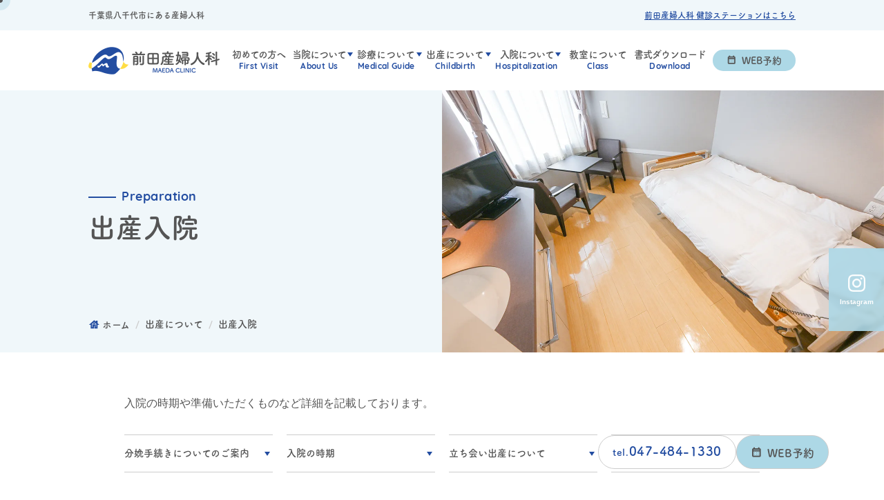

--- FILE ---
content_type: text/html; charset=UTF-8
request_url: https://maedaclinic.or.jp/childbirth/preparation/
body_size: 17695
content:
<!DOCTYPE html>
<html lang="ja" prefix="og: http://ogp.me/ns#">

<head>
  <!-- Google Tag Manager -->
  <script>
  (function(w, d, s, l, i) {
    w[l] = w[l] || [];
    w[l].push({
      'gtm.start': new Date().getTime(),
      event: 'gtm.js'
    });
    var f = d.getElementsByTagName(s)[0],
      j = d.createElement(s),
      dl = l != 'dataLayer' ? '&l=' + l : '';
    j.async = true;
    j.src =
      'https://www.googletagmanager.com/gtm.js?id=' + i + dl;
    f.parentNode.insertBefore(j, f);
  })(window, document, 'script', 'dataLayer', 'GTM-T8SVTV6T');
  </script>
  <!-- End Google Tag Manager -->
  <link rel="preload" as="style" href="https://maedaclinic.or.jp/app/themes/maedaclinic.or.jp/style.css">
  <meta charset=UTF-8>
  <meta http-equiv="X-UA-Compatible" content="IE=Edge">
  <meta name="viewport" content="width=device-width, initial-scale=1.0">
  <meta name="format-detection" content="telephone=no">
  <link rel="shortcut icon" href="https://maedaclinic.or.jp/app/themes/maedaclinic.or.jp/images/favicon.ico">
  <link rel="apple-touch-icon" href="https://maedaclinic.or.jp/app/themes/maedaclinic.or.jp/images/apple-touch-icon.png">
  <style>
@font-face{font-family:Material Icons Outlined;font-style:normal;font-weight:400;src:url(https://fonts.gstatic.com/s/materialiconsoutlined/v108/gok-H7zzDkdnRel8-DQ6KAXJ69wP1tGnf4ZGhUcel5euIg.woff2) format("woff2")}.material-icons-outlined{font-family:Material Icons Outlined;font-weight:400;font-style:normal;font-size:24px;line-height:1;letter-spacing:normal;text-transform:none;display:inline-block;white-space:nowrap;word-wrap:normal;direction:ltr;font-feature-settings:"liga";-webkit-font-smoothing:antialiased}/*! destyle.css v3.0.0 | MIT License | https://github.com/nicolas-cusan/destyle.min.css */*,::before,::after{box-sizing:border-box;border-style:solid;border-width:0}html{line-height:1.15;-webkit-text-size-adjust:100%;-webkit-tap-highlight-color:rgba(0,0,0,0)}body{margin:0}main{display:block}p,table,blockquote,address,pre,iframe,form,figure,dl{margin:0}h1,h2,h3,h4,h5,h6{font-size:inherit;font-weight:inherit;margin:0}ul,ol{margin:0;padding:0;list-style:none}dt{font-weight:700}dd{margin-left:0}hr{box-sizing:content-box;height:0;overflow:visible;border-top-width:1px;margin:0;clear:both;color:inherit}pre{font-family:monospace,monospace;font-size:inherit}address{font-style:inherit}a{background-color:rgba(0,0,0,0);text-decoration:none;color:inherit}abbr[title]{-webkit-text-decoration:underline dotted;text-decoration:underline dotted}b,strong{font-weight:bolder}code,kbd,samp{font-family:monospace,monospace;font-size:inherit}small{font-size:80%}sub,sup{font-size:75%;line-height:0;position:relative;vertical-align:baseline}sub{bottom:-0.25em}sup{top:-0.5em}svg,img,embed,object,iframe{vertical-align:bottom}button,input,optgroup,select,textarea{-webkit-appearance:none;appearance:none;vertical-align:middle;color:inherit;font:inherit;background:rgba(0,0,0,0);padding:0;margin:0;border-radius:0;text-align:inherit;text-transform:inherit}[type=checkbox]{-webkit-appearance:checkbox;appearance:checkbox}[type=radio]{-webkit-appearance:radio;appearance:radio}button,[type=button],[type=reset],[type=submit]{cursor:pointer}button:disabled,[type=button]:disabled,[type=reset]:disabled,[type=submit]:disabled{cursor:default}:-moz-focusring{outline:auto}select:disabled{opacity:inherit}option{padding:0}fieldset{margin:0;padding:0;min-width:0}legend{padding:0}progress{vertical-align:baseline}textarea{overflow:auto}[type=number]::-webkit-inner-spin-button,[type=number]::-webkit-outer-spin-button{height:auto}[type=search]{outline-offset:-2px}[type=search]::-webkit-search-decoration{-webkit-appearance:none}::-webkit-file-upload-button{-webkit-appearance:button;font:inherit}label[for]{cursor:pointer}details{display:block}summary{display:list-item}[contenteditable]:focus{outline:auto}table{border-color:inherit}caption{text-align:left}td,th{vertical-align:top;padding:0}th{text-align:left;font-weight:700}.c-loading{position:fixed;top:0;display:flex;justify-content:center;align-items:center;width:100%;height:100%;background:#fff;z-index:5}@keyframes scale{0%{transform:scale(1);opacity:1}45%{transform:scale(0.1);opacity:.7}80%{transform:scale(1);opacity:1}}.c-loading .ball-pulse>div:nth-child(1){animation:scale .75s -0.24s infinite cubic-bezier(0.2, 0.68, 0.18, 1.08)}.c-loading .ball-pulse>div:nth-child(2){animation:scale .75s -0.12s infinite cubic-bezier(0.2, 0.68, 0.18, 1.08)}.c-loading .ball-pulse>div:nth-child(3){animation:scale .75s 0s infinite cubic-bezier(0.2, 0.68, 0.18, 1.08)}.c-loading .ball-pulse>div{background-color:#add8e6;width:15px;height:15px;border-radius:100%;margin:2px;animation-fill-mode:both;display:inline-block}html{font-size:62.5%}body{font-size:1.6rem;font-family:"ヒラギノ角ゴ Pro","Hiragino Kaku Gothic Pro","メイリオ",Meiryo,sans-serif;width:100%;margin:0 auto;padding:0;font-style:normal;font-weight:normal;line-height:1;background:#fff;color:#555;-webkit-text-size-adjust:100%}img{max-width:100%;width:auto;height:auto;vertical-align:bottom;transition:background .3s ease-out,border .3s ease-out,color .3s ease-out,transform .3s ease-out,opacity .3s ease-out,top .3s ease-out,right .3s ease-out,bottom .3s ease-out,left .3s ease-out,flex .3s ease-out,visibility .3s ease-out}a{color:#555;text-decoration:none;transition:background .3s ease-out,border .3s ease-out,color .3s ease-out,transform .3s ease-out,opacity .3s ease-out,top .3s ease-out,right .3s ease-out,bottom .3s ease-out,left .3s ease-out,flex .3s ease-out,visibility .3s ease-out}a[href^="tel:"]{cursor:default}p{line-height:1.7}.slider__copy-title{font-family:fot-tsukuardgothic-std,sans-serif;font-style:normal;font-weight:700;font-size:4rem;color:#fff;text-shadow:0 4px 20px rgba(85,85,85,.5);text-align:center;letter-spacing:.08em;line-height:1.5;white-space:nowrap}#container{position:relative;width:100%;margin:0 auto;overflow-x:hidden}.header{position:relative}.header__wrap{display:flex;justify-content:space-between;align-items:center;max-width:1024px;margin:0 auto;padding:12px 0}.header__top{font-family:fot-tsukuardgothic-std,sans-serif;font-style:normal;font-weight:700;font-size:1.2rem;background:#f0f7fa}.header__link a{color:#234da1;text-decoration:underline}.header__link a:hover{color:#555}.header__logo{display:inline-block;max-width:190px}.header__bottom{position:relative}.header__bottom .header__wrap{padding:16px 0}.header__nav-md{display:none;justify-content:space-between;border-top:1px solid #ccc;border-bottom:1px solid #ccc}.header__nav-md li{flex:1 1 0;text-align:center}.header__nav-md a{display:block;height:49px}.header__nav-md .c-phone-number{font-size:1.8rem;margin-top:0}.header__nav-md .c-phone-number a{padding:13px 0}.header__nav-md .c-phone-number__label{font-size:1.4rem}.header__nav-md .c-btn{font-size:1.6rem;margin-top:0}.header__nav-md .c-btn a{display:block;max-width:100%;padding:16px 0;border-radius:0}.global-nav__menu{display:flex;align-items:center}.global-nav__menu>li{position:relative}.global-nav__menu>li:not(:first-child){margin-left:20px}.global-nav__menu>li:nth-child(3),.global-nav__menu>li:nth-child(4),.global-nav__menu>li:nth-child(5),.global-nav__menu>li:nth-child(6),.global-nav__menu>li:nth-child(7){margin-left:14px}.global-nav__menu>li a{font-size:1.4rem;font-family:fot-tsukuardgothic-std,sans-serif;font-style:normal;font-weight:700;position:relative;display:block;text-align:center;padding:12px 0}.global-nav__menu>li a:hover{color:#234da1}.global-nav__menu>li:hover .global-nav__submenu-item,.global-nav__menu>li .global-nav__submenu-item.focused{top:55px;visibility:visible;opacity:1}.global-nav__menu>li.c-btn{margin-top:0}.global-nav__menu>li.c-btn a{padding:8px 20px}.global-nav__menu>li.c-btn a:hover{color:#555}.global-nav__label{position:relative}.global-nav__sub-label{font-size:1.2rem;font-family:quicksand,sans-serif;font-style:normal;font-weight:700;display:block;padding-top:5px;color:#234da1;letter-spacing:.03em}.global-nav__submenu .global-nav__label::after{content:"";display:block;position:absolute;top:50%;right:-10px;border-top:6px solid #234da1;border-right:4px solid rgba(255,255,255,0);border-left:4px solid rgba(255,255,255,0);transition:background .3s ease-out,border .3s ease-out,color .3s ease-out,transform .3s ease-out,opacity .3s ease-out,top .3s ease-out,right .3s ease-out,bottom .3s ease-out,left .3s ease-out,flex .3s ease-out,visibility .3s ease-out;transform:translateY(-50%)}.global-nav__submenu a:hover .global-nav__label::after{top:calc(50% - 4px);transform:rotate(180deg)}.global-nav__submenu-item{position:absolute;top:61px;left:0;text-align:left;list-style:none;background:#fff;opacity:0;transition:background .3s ease-out,border .3s ease-out,color .3s ease-out,transform .3s ease-out,opacity .3s ease-out,top .3s ease-out,right .3s ease-out,bottom .3s ease-out,left .3s ease-out,flex .3s ease-out,visibility .3s ease-out;visibility:hidden;z-index:3}.global-nav__submenu-item li{width:220px}.global-nav__submenu-item li a{position:relative;display:block;padding:12px;text-align:left}.global-nav__submenu-item li a::after{display:block;content:"";position:absolute;top:calc(50% - 4px);right:12px;border-top:6px solid #234da1;border-right:4px solid rgba(255,255,255,0);border-left:4px solid rgba(255,255,255,0);transform:rotate(-90deg);transition:background .3s ease-out,border .3s ease-out,color .3s ease-out,transform .3s ease-out,opacity .3s ease-out,top .3s ease-out,right .3s ease-out,bottom .3s ease-out,left .3s ease-out,flex .3s ease-out,visibility .3s ease-out}.global-nav__submenu-item li a:hover{color:#234da1}.global-nav__submenu-item li a:hover::after{right:6px}.global-nav__submenu-item li:first-child{padding-top:4px}.global-nav__submenu-item li:last-child{padding-bottom:4px}.slider{position:relative;margin-bottom:60px}.slider__copy-title{position:absolute;top:45%;left:50%;transform:translate(-50%, -50%);z-index:2}.slider .c-table-schedule-area{position:absolute;bottom:-40px;right:0}@font-face{font-family:Material Icons Outlined;font-style:normal;font-weight:400;src:url(https://fonts.gstatic.com/s/materialiconsoutlined/v108/gok-H7zzDkdnRel8-DQ6KAXJ69wP1tGnf4ZGhUcel5euIg.woff2) format("woff2")}.material-icons-outlined{font-family:Material Icons Outlined;font-weight:400;font-style:normal;font-size:24px;line-height:1;letter-spacing:normal;text-transform:none;display:inline-block;white-space:nowrap;word-wrap:normal;direction:ltr;font-feature-settings:"liga";-webkit-font-smoothing:antialiased}/*! destyle.css v3.0.0 | MIT License | https://github.com/nicolas-cusan/destyle.min.css */*,::before,::after{box-sizing:border-box;border-style:solid;border-width:0}html{line-height:1.15;-webkit-text-size-adjust:100%;-webkit-tap-highlight-color:rgba(0,0,0,0)}body{margin:0}main{display:block}p,table,blockquote,address,pre,iframe,form,figure,dl{margin:0}h1,h2,h3,h4,h5,h6{font-size:inherit;font-weight:inherit;margin:0}ul,ol{margin:0;padding:0;list-style:none}dt{font-weight:700}dd{margin-left:0}hr{box-sizing:content-box;height:0;overflow:visible;border-top-width:1px;margin:0;clear:both;color:inherit}pre{font-family:monospace,monospace;font-size:inherit}address{font-style:inherit}a{background-color:rgba(0,0,0,0);text-decoration:none;color:inherit}abbr[title]{-webkit-text-decoration:underline dotted;text-decoration:underline dotted}b,strong{font-weight:bolder}code,kbd,samp{font-family:monospace,monospace;font-size:inherit}small{font-size:80%}sub,sup{font-size:75%;line-height:0;position:relative;vertical-align:baseline}sub{bottom:-0.25em}sup{top:-0.5em}svg,img,embed,object,iframe{vertical-align:bottom}button,input,optgroup,select,textarea{-webkit-appearance:none;appearance:none;vertical-align:middle;color:inherit;font:inherit;background:rgba(0,0,0,0);padding:0;margin:0;border-radius:0;text-align:inherit;text-transform:inherit}[type=checkbox]{-webkit-appearance:checkbox;appearance:checkbox}[type=radio]{-webkit-appearance:radio;appearance:radio}button,[type=button],[type=reset],[type=submit]{cursor:pointer}button:disabled,[type=button]:disabled,[type=reset]:disabled,[type=submit]:disabled{cursor:default}:-moz-focusring{outline:auto}select:disabled{opacity:inherit}option{padding:0}fieldset{margin:0;padding:0;min-width:0}legend{padding:0}progress{vertical-align:baseline}textarea{overflow:auto}[type=number]::-webkit-inner-spin-button,[type=number]::-webkit-outer-spin-button{height:auto}[type=search]{outline-offset:-2px}[type=search]::-webkit-search-decoration{-webkit-appearance:none}::-webkit-file-upload-button{-webkit-appearance:button;font:inherit}label[for]{cursor:pointer}details{display:block}summary{display:list-item}[contenteditable]:focus{outline:auto}table{border-color:inherit}caption{text-align:left}td,th{vertical-align:top;padding:0}th{text-align:left;font-weight:700}.c-loading{position:fixed;top:0;display:flex;justify-content:center;align-items:center;width:100%;height:100%;background:#fff;z-index:5}@keyframes scale{0%{transform:scale(1);opacity:1}45%{transform:scale(0.1);opacity:.7}80%{transform:scale(1);opacity:1}}.c-loading .ball-pulse>div:nth-child(1){animation:scale .75s -0.24s infinite cubic-bezier(0.2, 0.68, 0.18, 1.08)}.c-loading .ball-pulse>div:nth-child(2){animation:scale .75s -0.12s infinite cubic-bezier(0.2, 0.68, 0.18, 1.08)}.c-loading .ball-pulse>div:nth-child(3){animation:scale .75s 0s infinite cubic-bezier(0.2, 0.68, 0.18, 1.08)}.c-loading .ball-pulse>div{background-color:#add8e6;width:15px;height:15px;border-radius:100%;margin:2px;animation-fill-mode:both;display:inline-block}html{font-size:62.5%}body{font-size:1.6rem;font-family:"ヒラギノ角ゴ Pro","Hiragino Kaku Gothic Pro","メイリオ",Meiryo,sans-serif;width:100%;margin:0 auto;padding:0;font-style:normal;font-weight:normal;line-height:1;background:#fff;color:#555;-webkit-text-size-adjust:100%}img{max-width:100%;width:auto;height:auto;vertical-align:bottom;transition:background .3s ease-out,border .3s ease-out,color .3s ease-out,transform .3s ease-out,opacity .3s ease-out,top .3s ease-out,right .3s ease-out,bottom .3s ease-out,left .3s ease-out,flex .3s ease-out,visibility .3s ease-out}a{color:#555;text-decoration:none;transition:background .3s ease-out,border .3s ease-out,color .3s ease-out,transform .3s ease-out,opacity .3s ease-out,top .3s ease-out,right .3s ease-out,bottom .3s ease-out,left .3s ease-out,flex .3s ease-out,visibility .3s ease-out}a[href^="tel:"]{cursor:default}p{line-height:1.7}.slider__copy-title{font-family:fot-tsukuardgothic-std,sans-serif;font-style:normal;font-weight:700;font-size:4rem;color:#fff;text-shadow:0 4px 20px rgba(85,85,85,.5);text-align:center;letter-spacing:.08em;line-height:1.5;white-space:nowrap}#container{position:relative;width:100%;margin:0 auto;overflow-x:hidden}.header{position:relative}.header__wrap{display:flex;justify-content:space-between;align-items:center;max-width:1024px;margin:0 auto;padding:12px 0}.header__top{font-family:fot-tsukuardgothic-std,sans-serif;font-style:normal;font-weight:700;font-size:1.2rem;background:#f0f7fa}.header__link a{color:#234da1;text-decoration:underline}.header__link a:hover{color:#555}.header__logo{display:inline-block;max-width:190px}.header__bottom{position:relative}.header__bottom .header__wrap{padding:16px 0}.header__nav-md{display:none;justify-content:space-between;border-top:1px solid #ccc;border-bottom:1px solid #ccc}.header__nav-md li{flex:1 1 0;text-align:center}.header__nav-md a{display:block;height:49px}.header__nav-md .c-phone-number{font-size:1.8rem;margin-top:0}.header__nav-md .c-phone-number a{padding:13px 0}.header__nav-md .c-phone-number__label{font-size:1.4rem}.header__nav-md .c-btn{font-size:1.6rem;margin-top:0}.header__nav-md .c-btn a{display:block;max-width:100%;padding:16px 0;border-radius:0}.global-nav__menu{display:flex;align-items:center}.global-nav__menu>li{position:relative}.global-nav__menu>li:not(:first-child){margin-left:20px}.global-nav__menu>li:nth-child(3),.global-nav__menu>li:nth-child(4),.global-nav__menu>li:nth-child(5),.global-nav__menu>li:nth-child(6){margin-left:14px}.global-nav__menu>li a{font-size:1.4rem;font-family:fot-tsukuardgothic-std,sans-serif;font-style:normal;font-weight:700;position:relative;display:block;text-align:center;padding:12px 0}.global-nav__menu>li a:hover{color:#234da1}.global-nav__menu>li:hover .global-nav__submenu-item,.global-nav__menu>li .global-nav__submenu-item.focused{top:55px;visibility:visible;opacity:1}.global-nav__menu>li.c-btn{margin-top:0}.global-nav__menu>li.c-btn a{padding:8px 20px}.global-nav__menu>li.c-btn a:hover{color:#555}.global-nav__label{position:relative}.global-nav__sub-label{font-size:1.2rem;font-family:quicksand,sans-serif;font-style:normal;font-weight:700;display:block;padding-top:5px;color:#234da1;letter-spacing:.03em}.global-nav__submenu .global-nav__label::after{content:"";display:block;position:absolute;top:50%;right:-10px;border-top:6px solid #234da1;border-right:4px solid rgba(255,255,255,0);border-left:4px solid rgba(255,255,255,0);transition:background .3s ease-out,border .3s ease-out,color .3s ease-out,transform .3s ease-out,opacity .3s ease-out,top .3s ease-out,right .3s ease-out,bottom .3s ease-out,left .3s ease-out,flex .3s ease-out,visibility .3s ease-out;transform:translateY(-50%)}.global-nav__submenu a:hover .global-nav__label::after{top:calc(50% - 4px);transform:rotate(180deg)}.global-nav__submenu-item{position:absolute;top:61px;left:0;text-align:left;list-style:none;background:#fff;opacity:0;transition:background .3s ease-out,border .3s ease-out,color .3s ease-out,transform .3s ease-out,opacity .3s ease-out,top .3s ease-out,right .3s ease-out,bottom .3s ease-out,left .3s ease-out,flex .3s ease-out,visibility .3s ease-out;visibility:hidden;z-index:3}.global-nav__submenu-item li{width:220px}.global-nav__submenu-item li a{position:relative;display:block;padding:12px;text-align:left}.global-nav__submenu-item li a::after{display:block;content:"";position:absolute;top:calc(50% - 4px);right:12px;border-top:6px solid #234da1;border-right:4px solid rgba(255,255,255,0);border-left:4px solid rgba(255,255,255,0);transform:rotate(-90deg);transition:background .3s ease-out,border .3s ease-out,color .3s ease-out,transform .3s ease-out,opacity .3s ease-out,top .3s ease-out,right .3s ease-out,bottom .3s ease-out,left .3s ease-out,flex .3s ease-out,visibility .3s ease-out}.global-nav__submenu-item li a:hover{color:#234da1}.global-nav__submenu-item li a:hover::after{right:6px}.global-nav__submenu-item li:first-child{padding-top:4px}.global-nav__submenu-item li:last-child{padding-bottom:4px}.slider{position:relative;margin-bottom:60px}.slider__copy-title{position:absolute;top:45%;left:50%;transform:translate(-50%, -50%);z-index:2}.slider .c-table-schedule-area{position:absolute;bottom:-40px;right:0}@font-face{font-family:Material Icons Outlined;font-style:normal;font-weight:400;src:url(https://fonts.gstatic.com/s/materialiconsoutlined/v108/gok-H7zzDkdnRel8-DQ6KAXJ69wP1tGnf4ZGhUcel5euIg.woff2) format("woff2")}.material-icons-outlined{font-family:Material Icons Outlined;font-weight:400;font-style:normal;font-size:24px;line-height:1;letter-spacing:normal;text-transform:none;display:inline-block;white-space:nowrap;word-wrap:normal;direction:ltr;font-feature-settings:"liga";-webkit-font-smoothing:antialiased}/*! destyle.css v3.0.0 | MIT License | https://github.com/nicolas-cusan/destyle.min.css */*,::before,::after{box-sizing:border-box;border-style:solid;border-width:0}html{line-height:1.15;-webkit-text-size-adjust:100%;-webkit-tap-highlight-color:rgba(0,0,0,0)}body{margin:0}main{display:block}p,table,blockquote,address,pre,iframe,form,figure,dl{margin:0}h1,h2,h3,h4,h5,h6{font-size:inherit;font-weight:inherit;margin:0}ul,ol{margin:0;padding:0;list-style:none}dt{font-weight:700}dd{margin-left:0}hr{box-sizing:content-box;height:0;overflow:visible;border-top-width:1px;margin:0;clear:both;color:inherit}pre{font-family:monospace,monospace;font-size:inherit}address{font-style:inherit}a{background-color:rgba(0,0,0,0);text-decoration:none;color:inherit}abbr[title]{-webkit-text-decoration:underline dotted;text-decoration:underline dotted}b,strong{font-weight:bolder}code,kbd,samp{font-family:monospace,monospace;font-size:inherit}small{font-size:80%}sub,sup{font-size:75%;line-height:0;position:relative;vertical-align:baseline}sub{bottom:-0.25em}sup{top:-0.5em}svg,img,embed,object,iframe{vertical-align:bottom}button,input,optgroup,select,textarea{-webkit-appearance:none;appearance:none;vertical-align:middle;color:inherit;font:inherit;background:rgba(0,0,0,0);padding:0;margin:0;border-radius:0;text-align:inherit;text-transform:inherit}[type=checkbox]{-webkit-appearance:checkbox;appearance:checkbox}[type=radio]{-webkit-appearance:radio;appearance:radio}button,[type=button],[type=reset],[type=submit]{cursor:pointer}button:disabled,[type=button]:disabled,[type=reset]:disabled,[type=submit]:disabled{cursor:default}:-moz-focusring{outline:auto}select:disabled{opacity:inherit}option{padding:0}fieldset{margin:0;padding:0;min-width:0}legend{padding:0}progress{vertical-align:baseline}textarea{overflow:auto}[type=number]::-webkit-inner-spin-button,[type=number]::-webkit-outer-spin-button{height:auto}[type=search]{outline-offset:-2px}[type=search]::-webkit-search-decoration{-webkit-appearance:none}::-webkit-file-upload-button{-webkit-appearance:button;font:inherit}label[for]{cursor:pointer}details{display:block}summary{display:list-item}[contenteditable]:focus{outline:auto}table{border-color:inherit}caption{text-align:left}td,th{vertical-align:top;padding:0}th{text-align:left;font-weight:700}.c-loading{position:fixed;top:0;display:flex;justify-content:center;align-items:center;width:100%;height:100%;background:#fff;z-index:5}@keyframes scale{0%{transform:scale(1);opacity:1}45%{transform:scale(0.1);opacity:.7}80%{transform:scale(1);opacity:1}}.c-loading .ball-pulse>div:nth-child(1){animation:scale .75s -0.24s infinite cubic-bezier(0.2, 0.68, 0.18, 1.08)}.c-loading .ball-pulse>div:nth-child(2){animation:scale .75s -0.12s infinite cubic-bezier(0.2, 0.68, 0.18, 1.08)}.c-loading .ball-pulse>div:nth-child(3){animation:scale .75s 0s infinite cubic-bezier(0.2, 0.68, 0.18, 1.08)}.c-loading .ball-pulse>div{background-color:#add8e6;width:15px;height:15px;border-radius:100%;margin:2px;animation-fill-mode:both;display:inline-block}html{font-size:62.5%}body{font-size:1.6rem;font-family:"ヒラギノ角ゴ Pro","Hiragino Kaku Gothic Pro","メイリオ",Meiryo,sans-serif;width:100%;margin:0 auto;padding:0;font-style:normal;font-weight:normal;line-height:1;background:#fff;color:#555;-webkit-text-size-adjust:100%}img{max-width:100%;width:auto;height:auto;vertical-align:bottom;transition:background .3s ease-out,border .3s ease-out,color .3s ease-out,transform .3s ease-out,opacity .3s ease-out,top .3s ease-out,right .3s ease-out,bottom .3s ease-out,left .3s ease-out,flex .3s ease-out,visibility .3s ease-out}a{color:#555;text-decoration:none;transition:background .3s ease-out,border .3s ease-out,color .3s ease-out,transform .3s ease-out,opacity .3s ease-out,top .3s ease-out,right .3s ease-out,bottom .3s ease-out,left .3s ease-out,flex .3s ease-out,visibility .3s ease-out}a[href^="tel:"]{cursor:default}p{line-height:1.7}.slider__copy-title{font-family:fot-tsukuardgothic-std,sans-serif;font-style:normal;font-weight:700;font-size:4rem;color:#fff;text-shadow:0 4px 20px rgba(85,85,85,.5);text-align:center;letter-spacing:.08em;line-height:1.5;white-space:nowrap}#container{position:relative;width:100%;margin:0 auto;overflow-x:hidden}.header{position:relative}.header__wrap{display:flex;justify-content:space-between;align-items:center;max-width:1024px;margin:0 auto;padding:12px 0}.header__top{font-family:fot-tsukuardgothic-std,sans-serif;font-style:normal;font-weight:700;font-size:1.2rem;background:#f0f7fa}.header__link a{color:#234da1;text-decoration:underline}.header__link a:hover{color:#555}.header__logo{display:inline-block;max-width:190px}.header__bottom{position:relative}.header__bottom .header__wrap{padding:16px 0}.header__nav-md{display:none;justify-content:space-between;border-top:1px solid #ccc;border-bottom:1px solid #ccc}.header__nav-md li{flex:1 1 0;text-align:center}.header__nav-md a{display:block;height:49px}.header__nav-md .c-phone-number{font-size:1.8rem;margin-top:0}.header__nav-md .c-phone-number a{padding:13px 0}.header__nav-md .c-phone-number__label{font-size:1.4rem}.header__nav-md .c-btn{font-size:1.6rem;margin-top:0}.header__nav-md .c-btn a{display:block;max-width:100%;padding:16px 0;border-radius:0}.global-nav__menu{display:flex;align-items:center}.global-nav__menu>li{position:relative}.global-nav__menu>li:not(:first-child){margin-left:10px}.global-nav__menu>li:nth-child(3),.global-nav__menu>li:nth-child(4),.global-nav__menu>li:nth-child(5),.global-nav__menu>li:nth-child(6){margin-left:16px}.global-nav__menu>li a{font-size:1.4rem;font-family:fot-tsukuardgothic-std,sans-serif;font-style:normal;font-weight:700;position:relative;display:block;text-align:center;padding:12px 0}.global-nav__menu>li a:hover{color:#234da1}.global-nav__menu>li:hover .global-nav__submenu-item,.global-nav__menu>li .global-nav__submenu-item.focused{top:55px;visibility:visible;opacity:1}.global-nav__menu>li.c-btn{margin-top:0}.global-nav__menu>li.c-btn a{padding:8px 20px}.global-nav__menu>li.c-btn a:hover{color:#555}.global-nav__label{position:relative}.global-nav__sub-label{font-size:1.2rem;font-family:quicksand,sans-serif;font-style:normal;font-weight:700;display:block;padding-top:5px;color:#234da1;letter-spacing:.03em}.global-nav__submenu .global-nav__label::after{content:"";display:block;position:absolute;top:50%;right:-10px;border-top:6px solid #234da1;border-right:4px solid rgba(255,255,255,0);border-left:4px solid rgba(255,255,255,0);transition:background .3s ease-out,border .3s ease-out,color .3s ease-out,transform .3s ease-out,opacity .3s ease-out,top .3s ease-out,right .3s ease-out,bottom .3s ease-out,left .3s ease-out,flex .3s ease-out,visibility .3s ease-out;transform:translateY(-50%)}.global-nav__submenu a:hover .global-nav__label::after{top:calc(50% - 4px);transform:rotate(180deg)}.global-nav__submenu-item{position:absolute;top:61px;left:0;text-align:left;list-style:none;background:#fff;opacity:0;transition:background .3s ease-out,border .3s ease-out,color .3s ease-out,transform .3s ease-out,opacity .3s ease-out,top .3s ease-out,right .3s ease-out,bottom .3s ease-out,left .3s ease-out,flex .3s ease-out,visibility .3s ease-out;visibility:hidden;z-index:3}.global-nav__submenu-item li{width:220px}.global-nav__submenu-item li a{position:relative;display:block;padding:12px;text-align:left}.global-nav__submenu-item li a::after{display:block;content:"";position:absolute;top:calc(50% - 4px);right:12px;border-top:6px solid #234da1;border-right:4px solid rgba(255,255,255,0);border-left:4px solid rgba(255,255,255,0);transform:rotate(-90deg);transition:background .3s ease-out,border .3s ease-out,color .3s ease-out,transform .3s ease-out,opacity .3s ease-out,top .3s ease-out,right .3s ease-out,bottom .3s ease-out,left .3s ease-out,flex .3s ease-out,visibility .3s ease-out}.global-nav__submenu-item li a:hover{color:#234da1}.global-nav__submenu-item li a:hover::after{right:6px}.global-nav__submenu-item li:first-child{padding-top:4px}.global-nav__submenu-item li:last-child{padding-bottom:4px}.slider{position:relative;margin-bottom:60px}.slider__copy-title{position:absolute;top:45%;left:50%;transform:translate(-50%, -50%);z-index:2}.slider .c-table-schedule-area{position:absolute;bottom:-40px;right:0}
</style>  <link rel="stylesheet" href="https://maedaclinic.or.jp/app/themes/maedaclinic.or.jp/style.css">
  <link rel="preload" href="https://maedaclinic.or.jp/app/themes/maedaclinic.or.jp/css/style.css" as="style">
  <link rel="stylesheet" href="https://maedaclinic.or.jp/app/themes/maedaclinic.or.jp/css/style.css" media="print" onload="this.media='all'">
  <noscript>
    <link rel="stylesheet" href="https://maedaclinic.or.jp/app/themes/maedaclinic.or.jp/css/style.css">
  </noscript>
  
  <!-- 産後ケアご予約フォーム -->
  <link rel="stylesheet" href="https://maedaclinic.or.jp/app/themes/maedaclinic.or.jp/css/form.css">

  <meta name='robots' content='max-image-preview:large' />
<link rel='dns-prefetch' href='//code.jquery.com' />
<link rel='dns-prefetch' href='//cdnjs.cloudflare.com' />
<link rel='dns-prefetch' href='//cdn.jsdelivr.net' />
<link rel='dns-prefetch' href='//player.vimeo.com' />
<link rel="alternate" title="oEmbed (JSON)" type="application/json+oembed" href="https://maedaclinic.or.jp/wp-json/oembed/1.0/embed?url=https%3A%2F%2Fmaedaclinic.or.jp%2Fchildbirth%2Fpreparation%2F" />
<link rel="alternate" title="oEmbed (XML)" type="text/xml+oembed" href="https://maedaclinic.or.jp/wp-json/oembed/1.0/embed?url=https%3A%2F%2Fmaedaclinic.or.jp%2Fchildbirth%2Fpreparation%2F&#038;format=xml" />

<!-- SEO SIMPLE PACK 3.6.2 -->
<title>出産入院 | 前田産婦人科</title>
<meta name="description" content="入院の時期や準備いただくものなど詳細を記載しております。">
<link rel="canonical" href="https://maedaclinic.or.jp/childbirth/preparation/">
<meta property="og:locale" content="ja_JP">
<meta property="og:type" content="article">
<meta property="og:image" content="https://static.babypad.jp/maedaclinic.or.jp/uploads/2022/09/28093346/og_image.png">
<meta property="og:title" content="出産入院 | 前田産婦人科">
<meta property="og:description" content="入院の時期や準備いただくものなど詳細を記載しております。">
<meta property="og:url" content="https://maedaclinic.or.jp/childbirth/preparation/">
<meta property="og:site_name" content="前田産婦人科">
<meta name="twitter:card" content="summary_large_image">
<meta name="twitter:site" content="maedaclinic_m">
<!-- Google Analytics (gtag.js) -->
<script async src="https://www.googletagmanager.com/gtag/js?id=G-ZM50QBHPYS"></script>
<script>
	window.dataLayer = window.dataLayer || [];
	function gtag(){dataLayer.push(arguments);}
	gtag("js", new Date());
	gtag("config", "G-ZM50QBHPYS");
</script>
	<!-- / SEO SIMPLE PACK -->

<style id='wp-img-auto-sizes-contain-inline-css' type='text/css'>
img:is([sizes=auto i],[sizes^="auto," i]){contain-intrinsic-size:3000px 1500px}
/*# sourceURL=wp-img-auto-sizes-contain-inline-css */
</style>
<link rel='stylesheet' id='sbi_styles-css' href='https://maedaclinic.or.jp/app/plugins/instagram-feed/css/sbi-styles.min.css?ver=6.10.0' type='text/css' media='all' />
<style id='wp-block-library-inline-css' type='text/css'>
:root{--wp-block-synced-color:#7a00df;--wp-block-synced-color--rgb:122,0,223;--wp-bound-block-color:var(--wp-block-synced-color);--wp-editor-canvas-background:#ddd;--wp-admin-theme-color:#007cba;--wp-admin-theme-color--rgb:0,124,186;--wp-admin-theme-color-darker-10:#006ba1;--wp-admin-theme-color-darker-10--rgb:0,107,160.5;--wp-admin-theme-color-darker-20:#005a87;--wp-admin-theme-color-darker-20--rgb:0,90,135;--wp-admin-border-width-focus:2px}@media (min-resolution:192dpi){:root{--wp-admin-border-width-focus:1.5px}}.wp-element-button{cursor:pointer}:root .has-very-light-gray-background-color{background-color:#eee}:root .has-very-dark-gray-background-color{background-color:#313131}:root .has-very-light-gray-color{color:#eee}:root .has-very-dark-gray-color{color:#313131}:root .has-vivid-green-cyan-to-vivid-cyan-blue-gradient-background{background:linear-gradient(135deg,#00d084,#0693e3)}:root .has-purple-crush-gradient-background{background:linear-gradient(135deg,#34e2e4,#4721fb 50%,#ab1dfe)}:root .has-hazy-dawn-gradient-background{background:linear-gradient(135deg,#faaca8,#dad0ec)}:root .has-subdued-olive-gradient-background{background:linear-gradient(135deg,#fafae1,#67a671)}:root .has-atomic-cream-gradient-background{background:linear-gradient(135deg,#fdd79a,#004a59)}:root .has-nightshade-gradient-background{background:linear-gradient(135deg,#330968,#31cdcf)}:root .has-midnight-gradient-background{background:linear-gradient(135deg,#020381,#2874fc)}:root{--wp--preset--font-size--normal:16px;--wp--preset--font-size--huge:42px}.has-regular-font-size{font-size:1em}.has-larger-font-size{font-size:2.625em}.has-normal-font-size{font-size:var(--wp--preset--font-size--normal)}.has-huge-font-size{font-size:var(--wp--preset--font-size--huge)}.has-text-align-center{text-align:center}.has-text-align-left{text-align:left}.has-text-align-right{text-align:right}.has-fit-text{white-space:nowrap!important}#end-resizable-editor-section{display:none}.aligncenter{clear:both}.items-justified-left{justify-content:flex-start}.items-justified-center{justify-content:center}.items-justified-right{justify-content:flex-end}.items-justified-space-between{justify-content:space-between}.screen-reader-text{border:0;clip-path:inset(50%);height:1px;margin:-1px;overflow:hidden;padding:0;position:absolute;width:1px;word-wrap:normal!important}.screen-reader-text:focus{background-color:#ddd;clip-path:none;color:#444;display:block;font-size:1em;height:auto;left:5px;line-height:normal;padding:15px 23px 14px;text-decoration:none;top:5px;width:auto;z-index:100000}html :where(.has-border-color){border-style:solid}html :where([style*=border-top-color]){border-top-style:solid}html :where([style*=border-right-color]){border-right-style:solid}html :where([style*=border-bottom-color]){border-bottom-style:solid}html :where([style*=border-left-color]){border-left-style:solid}html :where([style*=border-width]){border-style:solid}html :where([style*=border-top-width]){border-top-style:solid}html :where([style*=border-right-width]){border-right-style:solid}html :where([style*=border-bottom-width]){border-bottom-style:solid}html :where([style*=border-left-width]){border-left-style:solid}html :where(img[class*=wp-image-]){height:auto;max-width:100%}:where(figure){margin:0 0 1em}html :where(.is-position-sticky){--wp-admin--admin-bar--position-offset:var(--wp-admin--admin-bar--height,0px)}@media screen and (max-width:600px){html :where(.is-position-sticky){--wp-admin--admin-bar--position-offset:0px}}

/*# sourceURL=wp-block-library-inline-css */
</style><style id='global-styles-inline-css' type='text/css'>
:root{--wp--preset--aspect-ratio--square: 1;--wp--preset--aspect-ratio--4-3: 4/3;--wp--preset--aspect-ratio--3-4: 3/4;--wp--preset--aspect-ratio--3-2: 3/2;--wp--preset--aspect-ratio--2-3: 2/3;--wp--preset--aspect-ratio--16-9: 16/9;--wp--preset--aspect-ratio--9-16: 9/16;--wp--preset--color--black: #000000;--wp--preset--color--cyan-bluish-gray: #abb8c3;--wp--preset--color--white: #ffffff;--wp--preset--color--pale-pink: #f78da7;--wp--preset--color--vivid-red: #cf2e2e;--wp--preset--color--luminous-vivid-orange: #ff6900;--wp--preset--color--luminous-vivid-amber: #fcb900;--wp--preset--color--light-green-cyan: #7bdcb5;--wp--preset--color--vivid-green-cyan: #00d084;--wp--preset--color--pale-cyan-blue: #8ed1fc;--wp--preset--color--vivid-cyan-blue: #0693e3;--wp--preset--color--vivid-purple: #9b51e0;--wp--preset--gradient--vivid-cyan-blue-to-vivid-purple: linear-gradient(135deg,rgb(6,147,227) 0%,rgb(155,81,224) 100%);--wp--preset--gradient--light-green-cyan-to-vivid-green-cyan: linear-gradient(135deg,rgb(122,220,180) 0%,rgb(0,208,130) 100%);--wp--preset--gradient--luminous-vivid-amber-to-luminous-vivid-orange: linear-gradient(135deg,rgb(252,185,0) 0%,rgb(255,105,0) 100%);--wp--preset--gradient--luminous-vivid-orange-to-vivid-red: linear-gradient(135deg,rgb(255,105,0) 0%,rgb(207,46,46) 100%);--wp--preset--gradient--very-light-gray-to-cyan-bluish-gray: linear-gradient(135deg,rgb(238,238,238) 0%,rgb(169,184,195) 100%);--wp--preset--gradient--cool-to-warm-spectrum: linear-gradient(135deg,rgb(74,234,220) 0%,rgb(151,120,209) 20%,rgb(207,42,186) 40%,rgb(238,44,130) 60%,rgb(251,105,98) 80%,rgb(254,248,76) 100%);--wp--preset--gradient--blush-light-purple: linear-gradient(135deg,rgb(255,206,236) 0%,rgb(152,150,240) 100%);--wp--preset--gradient--blush-bordeaux: linear-gradient(135deg,rgb(254,205,165) 0%,rgb(254,45,45) 50%,rgb(107,0,62) 100%);--wp--preset--gradient--luminous-dusk: linear-gradient(135deg,rgb(255,203,112) 0%,rgb(199,81,192) 50%,rgb(65,88,208) 100%);--wp--preset--gradient--pale-ocean: linear-gradient(135deg,rgb(255,245,203) 0%,rgb(182,227,212) 50%,rgb(51,167,181) 100%);--wp--preset--gradient--electric-grass: linear-gradient(135deg,rgb(202,248,128) 0%,rgb(113,206,126) 100%);--wp--preset--gradient--midnight: linear-gradient(135deg,rgb(2,3,129) 0%,rgb(40,116,252) 100%);--wp--preset--font-size--small: 13px;--wp--preset--font-size--medium: 20px;--wp--preset--font-size--large: 36px;--wp--preset--font-size--x-large: 42px;--wp--preset--spacing--20: 0.44rem;--wp--preset--spacing--30: 0.67rem;--wp--preset--spacing--40: 1rem;--wp--preset--spacing--50: 1.5rem;--wp--preset--spacing--60: 2.25rem;--wp--preset--spacing--70: 3.38rem;--wp--preset--spacing--80: 5.06rem;--wp--preset--shadow--natural: 6px 6px 9px rgba(0, 0, 0, 0.2);--wp--preset--shadow--deep: 12px 12px 50px rgba(0, 0, 0, 0.4);--wp--preset--shadow--sharp: 6px 6px 0px rgba(0, 0, 0, 0.2);--wp--preset--shadow--outlined: 6px 6px 0px -3px rgb(255, 255, 255), 6px 6px rgb(0, 0, 0);--wp--preset--shadow--crisp: 6px 6px 0px rgb(0, 0, 0);}:where(.is-layout-flex){gap: 0.5em;}:where(.is-layout-grid){gap: 0.5em;}body .is-layout-flex{display: flex;}.is-layout-flex{flex-wrap: wrap;align-items: center;}.is-layout-flex > :is(*, div){margin: 0;}body .is-layout-grid{display: grid;}.is-layout-grid > :is(*, div){margin: 0;}:where(.wp-block-columns.is-layout-flex){gap: 2em;}:where(.wp-block-columns.is-layout-grid){gap: 2em;}:where(.wp-block-post-template.is-layout-flex){gap: 1.25em;}:where(.wp-block-post-template.is-layout-grid){gap: 1.25em;}.has-black-color{color: var(--wp--preset--color--black) !important;}.has-cyan-bluish-gray-color{color: var(--wp--preset--color--cyan-bluish-gray) !important;}.has-white-color{color: var(--wp--preset--color--white) !important;}.has-pale-pink-color{color: var(--wp--preset--color--pale-pink) !important;}.has-vivid-red-color{color: var(--wp--preset--color--vivid-red) !important;}.has-luminous-vivid-orange-color{color: var(--wp--preset--color--luminous-vivid-orange) !important;}.has-luminous-vivid-amber-color{color: var(--wp--preset--color--luminous-vivid-amber) !important;}.has-light-green-cyan-color{color: var(--wp--preset--color--light-green-cyan) !important;}.has-vivid-green-cyan-color{color: var(--wp--preset--color--vivid-green-cyan) !important;}.has-pale-cyan-blue-color{color: var(--wp--preset--color--pale-cyan-blue) !important;}.has-vivid-cyan-blue-color{color: var(--wp--preset--color--vivid-cyan-blue) !important;}.has-vivid-purple-color{color: var(--wp--preset--color--vivid-purple) !important;}.has-black-background-color{background-color: var(--wp--preset--color--black) !important;}.has-cyan-bluish-gray-background-color{background-color: var(--wp--preset--color--cyan-bluish-gray) !important;}.has-white-background-color{background-color: var(--wp--preset--color--white) !important;}.has-pale-pink-background-color{background-color: var(--wp--preset--color--pale-pink) !important;}.has-vivid-red-background-color{background-color: var(--wp--preset--color--vivid-red) !important;}.has-luminous-vivid-orange-background-color{background-color: var(--wp--preset--color--luminous-vivid-orange) !important;}.has-luminous-vivid-amber-background-color{background-color: var(--wp--preset--color--luminous-vivid-amber) !important;}.has-light-green-cyan-background-color{background-color: var(--wp--preset--color--light-green-cyan) !important;}.has-vivid-green-cyan-background-color{background-color: var(--wp--preset--color--vivid-green-cyan) !important;}.has-pale-cyan-blue-background-color{background-color: var(--wp--preset--color--pale-cyan-blue) !important;}.has-vivid-cyan-blue-background-color{background-color: var(--wp--preset--color--vivid-cyan-blue) !important;}.has-vivid-purple-background-color{background-color: var(--wp--preset--color--vivid-purple) !important;}.has-black-border-color{border-color: var(--wp--preset--color--black) !important;}.has-cyan-bluish-gray-border-color{border-color: var(--wp--preset--color--cyan-bluish-gray) !important;}.has-white-border-color{border-color: var(--wp--preset--color--white) !important;}.has-pale-pink-border-color{border-color: var(--wp--preset--color--pale-pink) !important;}.has-vivid-red-border-color{border-color: var(--wp--preset--color--vivid-red) !important;}.has-luminous-vivid-orange-border-color{border-color: var(--wp--preset--color--luminous-vivid-orange) !important;}.has-luminous-vivid-amber-border-color{border-color: var(--wp--preset--color--luminous-vivid-amber) !important;}.has-light-green-cyan-border-color{border-color: var(--wp--preset--color--light-green-cyan) !important;}.has-vivid-green-cyan-border-color{border-color: var(--wp--preset--color--vivid-green-cyan) !important;}.has-pale-cyan-blue-border-color{border-color: var(--wp--preset--color--pale-cyan-blue) !important;}.has-vivid-cyan-blue-border-color{border-color: var(--wp--preset--color--vivid-cyan-blue) !important;}.has-vivid-purple-border-color{border-color: var(--wp--preset--color--vivid-purple) !important;}.has-vivid-cyan-blue-to-vivid-purple-gradient-background{background: var(--wp--preset--gradient--vivid-cyan-blue-to-vivid-purple) !important;}.has-light-green-cyan-to-vivid-green-cyan-gradient-background{background: var(--wp--preset--gradient--light-green-cyan-to-vivid-green-cyan) !important;}.has-luminous-vivid-amber-to-luminous-vivid-orange-gradient-background{background: var(--wp--preset--gradient--luminous-vivid-amber-to-luminous-vivid-orange) !important;}.has-luminous-vivid-orange-to-vivid-red-gradient-background{background: var(--wp--preset--gradient--luminous-vivid-orange-to-vivid-red) !important;}.has-very-light-gray-to-cyan-bluish-gray-gradient-background{background: var(--wp--preset--gradient--very-light-gray-to-cyan-bluish-gray) !important;}.has-cool-to-warm-spectrum-gradient-background{background: var(--wp--preset--gradient--cool-to-warm-spectrum) !important;}.has-blush-light-purple-gradient-background{background: var(--wp--preset--gradient--blush-light-purple) !important;}.has-blush-bordeaux-gradient-background{background: var(--wp--preset--gradient--blush-bordeaux) !important;}.has-luminous-dusk-gradient-background{background: var(--wp--preset--gradient--luminous-dusk) !important;}.has-pale-ocean-gradient-background{background: var(--wp--preset--gradient--pale-ocean) !important;}.has-electric-grass-gradient-background{background: var(--wp--preset--gradient--electric-grass) !important;}.has-midnight-gradient-background{background: var(--wp--preset--gradient--midnight) !important;}.has-small-font-size{font-size: var(--wp--preset--font-size--small) !important;}.has-medium-font-size{font-size: var(--wp--preset--font-size--medium) !important;}.has-large-font-size{font-size: var(--wp--preset--font-size--large) !important;}.has-x-large-font-size{font-size: var(--wp--preset--font-size--x-large) !important;}
/*# sourceURL=global-styles-inline-css */
</style>

<style id='classic-theme-styles-inline-css' type='text/css'>
/*! This file is auto-generated */
.wp-block-button__link{color:#fff;background-color:#32373c;border-radius:9999px;box-shadow:none;text-decoration:none;padding:calc(.667em + 2px) calc(1.333em + 2px);font-size:1.125em}.wp-block-file__button{background:#32373c;color:#fff;text-decoration:none}
/*# sourceURL=/wp-includes/css/classic-themes.min.css */
</style>
<link rel='stylesheet' id='sass-basis-core-css' href='https://maedaclinic.or.jp/app/plugins/snow-monkey-forms/dist/css/fallback.css?ver=1722377938' type='text/css' media='all' />
<link rel='stylesheet' id='snow-monkey-forms-css' href='https://maedaclinic.or.jp/app/plugins/snow-monkey-forms/dist/css/app.css?ver=1761750440' type='text/css' media='all' />
<link rel='stylesheet' id='tablepress-default-css' href='https://maedaclinic.or.jp/app/plugins/tablepress/css/build/default.css?ver=2.4.4' type='text/css' media='all' />
<link rel='stylesheet' id='dashicons-css' href='https://maedaclinic.or.jp/wp/wp-includes/css/dashicons.min.css?ver=6.9' type='text/css' media='all' />
<link rel='stylesheet' id='my-calendar-reset-css' href='https://maedaclinic.or.jp/app/plugins/my-calendar/css/reset.css?ver=3.5.20' type='text/css' media='all' />
<link rel='stylesheet' id='my-calendar-style-css' href='https://maedaclinic.or.jp/app/plugins/my-calendar/styles/twentytwenty.css?ver=3.5.20-twentytwenty-css' type='text/css' media='all' />
<style id='my-calendar-style-inline-css' type='text/css'>

/* Styles by My Calendar - Joe Dolson https://www.joedolson.com/ */

.mc-main, .mc-event, .my-calendar-modal, .my-calendar-modal-overlay {--primary-dark: #313233; --primary-light: #fff; --secondary-light: #fff; --secondary-dark: #000; --highlight-dark: #666; --highlight-light: #efefef; --close-button: #b32d2e; --search-highlight-bg: #f5e6ab; --navbar-background: transparent; --nav-button-bg: #fff; --nav-button-color: #313233; --nav-button-border: #313233; --nav-input-border: #313233; --nav-input-background: #fff; --nav-input-color: #313233; --grid-cell-border: #0000001f; --grid-header-border: #313233; --grid-header-color: #313233; --grid-header-bg: transparent; --grid-cell-background: transparent; --current-day-border: #313233; --current-day-color: #313233; --current-day-bg: transparent; --date-has-events-bg: #313233; --date-has-events-color: #f6f7f7; --calendar-heading: clamp( 1.125rem, 24px, 2.5rem ); --event-title: clamp( 1.25rem, 24px, 2.5rem ); --grid-date: 16px; --grid-date-heading: clamp( .75rem, 16px, 1.5rem ); --modal-title: 1.5rem; --navigation-controls: clamp( .75rem, 16px, 1.5rem ); --card-heading: 1.125rem; --list-date: 1.25rem; --author-card: clamp( .75rem, 14px, 1.5rem); --single-event-title: clamp( 1.25rem, 24px, 2.5rem ); --mini-time-text: clamp( .75rem, 14px 1.25rem ); --list-event-date: 1.25rem; --list-event-title: 1.2rem; }
/*# sourceURL=my-calendar-style-inline-css */
</style>
<script type="text/javascript" src="//code.jquery.com/jquery-3.6.0.min.js?ver=3.6.0" id="jquery-js"></script>
<link rel="https://api.w.org/" href="https://maedaclinic.or.jp/wp-json/" /><link rel="alternate" title="JSON" type="application/json" href="https://maedaclinic.or.jp/wp-json/wp/v2/pages/141" /><link rel='shortlink' href='https://maedaclinic.or.jp/?p=141' />
</head>
<body>
<!-- Google Tag Manager (noscript) -->
<noscript><iframe src="https://www.googletagmanager.com/ns.html?id=GTM-T8SVTV6T"
height="0" width="0" style="display:none;visibility:hidden"></iframe></noscript>
<!-- End Google Tag Manager (noscript) --> 
  <div class="c-loading">
  <div class="ball-pulse">
    <div></div>
    <div></div>
    <div></div>
  </div>
</div>
  <div id="container" class="page">
    <div id="js-cursor" class="c-cursor"></div>
<div id="js-follower" class="c-cursor__follower"></div>      <header class="header">
    <div class="header__top">
      <div class="header__wrap">
        <p class="header__site-description">千葉県八千代市にある産婦人科</p>
        <p class="header__link"><a href="https://maeda-kenshin.com/" target="_blank" rel="noopener">前田産婦人科 健診ステーションはこちら</a></p>
      </div>
    </div>

    <div class="header__bottom">
      <div class="header__wrap">
        <div class="header__logo">
          <a href="https://maedaclinic.or.jp"><img src="https://maedaclinic.or.jp/app/themes/maedaclinic.or.jp/images/logo.png" alt="前田産婦人科" width="190" height="40"></a>
        </div>

        <nav class="global-nav">
          <ul class="global-nav__menu">
            <li>
              <a href="/first-visit/">
                <span class="global-nav__label" style="letter-spacing: -0.07em;">初めての方へ</span>
                <span class="global-nav__sub-label">First Visit</span>
              </a>
            </li>
            <li class="global-nav__submenu">
              <a href="/about-us/">
                <span class="global-nav__label" style="letter-spacing: -0.07em;">当院について</span>
                <span class="global-nav__sub-label">About Us</span>
              </a>
              <ul class="global-nav__submenu-item">
                <li><a href="/about-us/staff/">医師紹介</a></li>
                <li><a href="/about-us/facility/">施設紹介</a></li>
              </ul>
            </li>
            <li class="global-nav__submenu">
              <a href="/medical-guide/">
                <span class="global-nav__label">診療について</span>
                <span class="global-nav__sub-label">Medical Guide</span>
              </a>
              <ul class="global-nav__submenu-item">
                <li><a href="/medical-guide/obstetrics/">産科</a></li>
                <li><a href="/medical-guide/gynecology/">婦人科</a></li>
              </ul>
            </li>
            <li class="global-nav__submenu">
              <a href="/childbirth/">
                <span class="global-nav__label">出産について</span>
                <span class="global-nav__sub-label">Childbirth</span>
              </a>
              <ul class="global-nav__submenu-item">
                <li><a href="/childbirth/preparation/">出産入院</a></li>
                <li><a href="/childbirth/hospitalized/">出産入院の過ごし方</a></li>
                <li><a href="/childbirth/procedure/">お手続きについて</a></li>
                <li><a href="/childbirth/karugamo-hospitalization/">かるがも入院</a></li>
                <li><a href="/childbirth/postpartum-care/">産後ケア</a></li>
              </ul>
            </li>
            <li class="global-nav__submenu">
              <a href="/hospitalization/">
                <span class="global-nav__label" style="letter-spacing: -0.07em;">入院について</span>
                <span class="global-nav__sub-label">Hospitalization</span>
              </a>
              <ul class="global-nav__submenu-item">
                <li><a href="/hospitalization/hospitalization-treatment/">治療入院</a></li>
                <li><a href="/hospitalization/meal/">まえだのごはん</a></li>
              </ul>
            </li>
            <li>
              <a href="/class/">
                <span class="global-nav__label">教室について</span>
                <span class="global-nav__sub-label">Class</span>
              </a>
            </li>
            <li>
              <a href="/download/">
                <span class="global-nav__label" style="letter-spacing: -0.07em;">書式ダウンロード</span>
                <span class="global-nav__sub-label">Download</span>
              </a>
            </li>
            <li class="c-btn reserve">
              <a href="https://yoyaku.atlink.jp/maedaclinic/login" target="_blank" rel="noopener">
                <span class="c-btn__wrap">WEB予約</span>
              </a>
            </li>
          </ul>
        </nav>
      </div>

      <button class="menu-btn" id="js-sideMenuBtn" aria-label="メニューボタン"></button>
    </div>
  </header>      <div class="overlay">
    <div class="overlay__header">
      <header class="header">
        <div class="header__top">
          <div class="header__wrap">
            <p class="header__site-description">千葉県八千代市にある産婦人科</p>
            <p class="header__link"><a href="https://maeda-kenshin.com/" target="_blank" rel="noopener">前田産婦人科 健診ステーションはこちら</a></p>
          </div>
        </div>
        <div class="header__bottom">
          <div class="header__wrap">
            <div class="header__logo"><a href="https://maedaclinic.or.jp"><img src="https://maedaclinic.or.jp/app/themes/maedaclinic.or.jp/images/logo.png" alt="前田産婦人科" width="190" height="40"></a></div>
          </div>
        </div><ul class="header__nav-md">
  <li class="c-phone-number"><a href="tel:0474841330"><span class="c-phone-number__label">tel.</span>047-484-1330</a></li>
  <li class="c-btn reserve">
    <a href="https://yoyaku.atlink.jp/maedaclinic/login" target="_blank" rel="noopener">
      <span class="c-btn__wrap">WEB予約</span>
    </a>
  </li>
</ul>      </header>
    </div>
    <div class="overlay__contents">
      <div class="c-list-menu-md">
        <ul class="c-list-menu-md__nav">
          <li><a href="/first-visit/">初めての方へ</a></li>
          <li class="c-list-menu-md__submenu"><a href="/about-us/">当院について</a>
            <ul class="c-list-menu-md__child">
              <li><a href="/about-us/staff/">医師紹介</a></li>
              <li><a href="/about-us/facility/">施設紹介</a></li>
            </ul>
          </li>
          <li class="c-list-menu-md__submenu"><a href="/medical-guide/">診療について</a>
            <ul class="c-list-menu-md__child">
              <li><a href="/medical-guide/obstetrics/">産科</a></li>
              <li><a href="/medical-guide/gynecology/">婦人科</a></li>
            </ul>
          </li>
          <li class="c-list-menu-md__submenu"><a href="/childbirth/">出産について</a>
            <ul class="c-list-menu-md__child">
              <li><a href="/childbirth/preparation/">出産入院</a></li>
              <li><a href="/childbirth/hospitalized/">出産入院の過ごし方</a></li>
              <li><a href="/childbirth/procedure/">お手続きについて</a></li>
              <li><a href="/childbirth/karugamo-hospitalization/">かるがも入院</a></li>
              <li><a href="/childbirth/postpartum-care/">産後ケア</a></li>
            </ul>
          </li>
          <li class="c-list-menu-md__submenu"><a href="/hospitalization/">入院について</a>
            <ul class="c-list-menu-md__child">
              <li><a href="/hospitalization/hospitalization-treatment/">治療入院</a></li>
              <li><a href="/hospitalization/meal/">まえだのごはん</a></li>
            </ul>
          </li>
          <li><a href="/class/">教室について</a></li>
          <li><a href="/faq/">よくある質問</a></li>
          <li><a href="/information/">お知らせ</a></li>
          <li><a href="/access/">アクセス</a></li>
          <li><a href="/recruit/">求人情報</a></li>
          <li><a href="/privacy-policy/">プライバシーポリシー</a></li>
          <li><a href="/facility-standards/">施設基準について</a></li>
          <li><a href="/download/">書式ダウンロード</a></li>
          <li><a href="http://www.yachiyo-med.or.jp/" target="_blank" rel="noopener">八千代市医師会</a></li>
          <li><a href="https://bs.atlink.jp/maedaclinic/" target="_blank" rel="noopener">wovie</a></li>
          <li><a href="https://maeda-kenshin.com/" target="_blank" rel="noopener">前田産婦人科 健診ステーション</a></li>
        </ul>
      </div>
    </div>
    <div class="sns-section section">
      <div class="section__wrap">
        <h2 class="section-title-small">前田産婦人科のSNS </h2>
        <ul class="c-list-sns">
          <li class="c-list-sns__item icon-instagram"><a href="https://www.instagram.com/maedaclinic/" target="_blank" rel="noopener">前田産婦人科 公式Instagram</a></li>
        </ul>
      </div>
    </div>
  </div>
    <div class="main-image">
      <div class="main-image__image">
        <picture>
          <source srcset="https://maedaclinic.or.jp/app/themes/maedaclinic.or.jp/images/mainimage_preparation_01.webp" type="image/webp" width="640" height="380">
          <img src="https://maedaclinic.or.jp/app/themes/maedaclinic.or.jp/images/mainimage_preparation_01.jpg" width="640" height="380" alt="個室1の写真">
        </picture>
      </div>
      <div class="main-image__title">
        <h1 class="page-title">
          <span class="page-title__sub-title">Preparation</span>
          <span class="section-title__title">出産入院</span>
        </h1>
        <div class="c-breadcrumbs" typeof="BreadcrumbList" vocab="https://schema.org/">
  <ul><!-- Breadcrumb NavXT 7.5.0 -->
<li class="home"><span property="itemListElement" typeof="ListItem"><a property="item" typeof="WebPage" title="Go to 前田産婦人科." href="https://maedaclinic.or.jp" class="home" ><span property="name">ホーム</span></a><meta property="position" content="1"></span></li>
<li class="post post-page"><span property="itemListElement" typeof="ListItem"><a property="item" typeof="WebPage" title="出産についてへ移動する" href="https://maedaclinic.or.jp/childbirth/" class="post post-page" ><span property="name">出産について</span></a><meta property="position" content="2"></span></li>
<li class="post post-page current-item"><span property="itemListElement" typeof="ListItem"><span property="name" class="post post-page current-item">出産入院</span><meta property="url" content="https://maedaclinic.or.jp/childbirth/preparation/"><meta property="position" content="3"></span></li>
</ul></div>      </div>
    </div>

    <div class="contents">
      <div class="contents__wrap">
        <p class="c-lead-text">
          入院の時期や準備いただくものなど詳細を記載しております。
        </p>

        <div class="c-list-subnav-area">
          <ul class="c-list-subnav">
            <li><a href="#preparation_hl4">分娩手続きについてのご案内</a></li>
            <li><a href="#preparation_hl">入院の時期</a></li>
            <li><a href="#preparation_hl3">立ち会い出産について</a></li>
            <li><a href="#preparation_hl2">入院時の持ち物</a></li>
          </ul>
        </div>


        <h2 class="page-headline2" id="preparation_hl4">分娩手続きについてのご案内</h2>
        <h3 class="page-headline3">1. 産科医療補償制度</h3>
        <p>
          当院は産科医療補償制度加入医療機関です。当院でお産される方はご登録が必要になります。<br>
          次回来院時、登録用紙の記入をして頂きます。「産科医療補償制度」についてのパンフレットを読んでください。（※登録用紙は当院にご準備ございます。）
        </p>
        <h3 class="page-headline3">2. 書類：出産育児一時金の医療機関直接支払制度について</h3>
        <p>
          制度を利用するかしないかで、妊娠27週6日までにお預かりする分娩予約保証金の金額が変わります。詳しくは「入退院時の手続きの流れについて」裏面をご確認ください。<br>
          （※帝王切開予定の方は「出産育児一時の医療機関直接支払制度について」の中の、＜妊婦の方へのお願い＞②に記載されている「限度額適用認定証」についてもご確認ください。）<br>
          ご確認後、「出産育児一時の医療機関直接支払制度 合意文書」を2枚ご記入ください。<br>
          詳しくは<a href="/download/">当院HP</a>をご確認ください。<br>
          （※記入例は、<a href="https://maedaclinic.or.jp/app/themes/maedaclinic.or.jp/pdf/download/direct-payment-agreement-example.pdf" target="_blank">こちら</a>をご確認ください。）
        </p>
        <h3 class="page-headline3">3. 書類：入院申込書/診療費等支払保証書について</h3>
        <p>
          入院申込用書/診療費等支払保証書をご記入ください。<br>
          詳しくは<a href="/download/">当院HP</a>をご確認ください。<br>
          （※記入例は、<a href="https://maedaclinic.or.jp/app/themes/maedaclinic.or.jp/pdf/download/hospitalization-application-example.pdf" target="_blank">こちら</a>をご確認ください。）
        </p>
        <h3 class="page-headline3">4. 分娩予約保証金について/診療費等支払保証書について</h3>
        <p>
          「出産育児一時金の医療機関直接支払制度について」をお読みいただいた上で、「入退院時の手続きの流れについて」裏面をご確認ください。妊娠27週6日までに分娩予約保証金をご準備ください。
        </p>
        <h3 class="page-headline3">5. 書類：入退院時の手続きの流れについて</h3>
        <p>
          お読み頂き、お手続きをおこなってください。<br>
          退院までのご精算の流れになります。入院時にもこちらの用紙はお持ちください。
        </p>
        <ul class="c-list-asterisk mb20">
          <li>保証金は現金又はクレジットカード（VISAかMasterCard®）がご利用いただけます。</li>
          <li>お手続きは妊婦健診・診察等でご来院の際にお済ませください。お手続きだけでのご来院も可能です。（受付時間内にお願いします。）</li>
          <li>期限までにお手続きがお済みでない場合、当院でのお産をお断りする事がございます。あらかじめご了承下さい。</li>
          <li>お手続き後に当院での分娩をキャンセルされた場合、分娩予約保証金は全額返金いたします。</li>
        </ul>
        <p class="ta-right">前田産婦人科</p>


        <h2 class="page-headline2" id="preparation_hl">入院の時期</h2>
        <h3 class="page-headline3">陣痛開始時</h3>
        
<table id="tablepress-24" class="tablepress tablepress-id-24 table3">
<tbody>
<tr class="row-1">
	<td class="column-1">初産婦</td><td class="column-2">10分おき、または1時間に6回以上の陣痛がおきるようになった時</td>
</tr>
<tr class="row-2">
	<td class="column-1">経産婦</td><td class="column-2">15～20分おきの不規則な陣痛がおきるようになった時</td>
</tr>
</tbody>
</table>
<!-- #tablepress-24 from cache -->        <h3 class="page-headline3">破水時（赤ちゃんを包んでいる膜が破れて羊水が流れ出ること）</h3>
        <p>
          ナプキンを当てて来院してください。<br>
          水っぽいおりものがあった時は破水している可能性もありますので、ご連絡ください。
        </p>
        <h3 class="page-headline3">出血が多い時、お腹の痛みが続く時</h3>
        <p>
          産徴（おしるし：少量のどろっとした出血）は様子を見てもかまいません。
        </p>
        <h3 class="page-headline3">その他</h3>
        <p>
          いつもと違う症状や、変化がある時には、ご連絡ください。
        </p>
        <div class="c-text-area mt20">
          <h4 class="page-headline4">ご入院の前に必ずご連絡ください</h4>
          <div class="c-phone-number mb20"><a href="tel:0474841330"><span class="c-phone-number__label">tel.</span>047-484-1330</a></div>
          <p class="bold">この時、お知らせしてほしいこと</p>
          <ul class="c-list-disc inline">
            <li>名前</li>
            <li>診察券番号</li>
            <li>予定日</li>
            <li>初産婦または経産婦か</li>
            <li>陣痛の開始時期</li>
            <li>陣痛の間隔</li>
          </ul>
        </div>


        <h2 class="page-headline2" id="preparation_hl3">立ち会い出産について</h2>
        <p>
          当院では立ち会い出産を行っております。
        </p>
        <p>
          お産にのぞんでいるときに、一番身近なご主人またはパートナーにそばにいてもらえることは、何よりも心強いものです。<br>
          そばに寄り添い励ましの言葉をかけ、痛いところなどを確認しながらマッサージをしたり呼吸法に集中できるように声をかけてあげましょう。
        </p>
        <p>
          赤ちゃん誕生のために力を合わせてお産を乗り越えましょう。
        </p>

        <h3 class="page-headline3">対象</h3>
        <p>
          立ち会いができるのは帝王切開分娩以外のお産です。<br>
          ご主人またはパートナーの方のみとなります。
        </p>

        <h3 class="page-headline3">お申し込み方法</h3>
        <p>
          妊娠35週までに申込書を受付に提出してください。
        </p>


        <h2 class="page-headline2" id="preparation_hl2">入院時の持ち物</h2>
        <p>
          入院の時期は予定どおりになるとは限りません。<br>
          9ヶ月までに準備をして、いつでも入院できるようにしておきましょう。
        </p>
        <h3 class="page-headline3">入院時ご用意いただくもの</h3>
        <ul class="c-list-disc">
          <li>母子健康手帳</li>
          <li>妊婦健診補助券別冊（新生児聴覚検査用の助成に必要です）</li>
          <li>マイナンバー保険証または健康保険証</li>
          <li>診察券</li>
          <li>筆記用具</li>
          <li>産褥ショーツ（2〜4枚）</li>
          <li>授乳用ブラジャー（2〜4枚）</li>
          <li>退院時のベビー服</li>
        </ul>

        <h3 class="page-headline3">当院でご用意しているもの</h3>
        <ul class="c-list-disc">
          <li><span class="bold">お産セット（入院時にお渡しいたします）</span><br>ナプキン、産褥ショーツ1枚、母乳パット、おしり拭き、ガーゼハンカチ3枚、臍帯セット</li>
          <li><span class="bold">お部屋にご用意しているもの</span><br>ルームウェア、スリッパ、バスタオル（2枚）、フェイスタオル（2枚）、歯ブラシセット、コップ、BOXティッシュ</li>
          <li><span class="bold">シャワー室にご用意しているもの</span><br>ドライヤー、シャンプー、コンディショナー、ボディーソープ、スキンケア用品</li>
          <li><span class="bold">赤ちゃんのもの</span></li>
          <li>ベビー服</li>
          <li>おむつ</li>
          <li>臍箱</li>
          <li>お産セットより（おしり拭き、ガーゼハンカチ3枚、臍帯セット）</li>
        </ul>
      </div>
    </div>

      <footer class="footer">
    <div class="footer__top">
      <div class="footer__wrap">
        <div class="p-two-block">
          <div class="p-two-block__box">
            <div class="footer__logo">
              <a href="https://maedaclinic.or.jp"><img src="https://maedaclinic.or.jp/app/themes/maedaclinic.or.jp/images/logo.png" alt="前田産婦人科" width="190" height="40" loading="lazy"></a>
            </div>
            <p class="footer__address">
              〒276-0032 千葉県八千代市八千代台東1-6-17
            </p>
            <div class="c-phone-number"><a href="tel:0474841330"><span class="c-phone-number__label">tel.</span>047-484-1330</a></div>
            <div class="c-btn-area">
              <div class="c-btn reserve">
                <a href="https://yoyaku.atlink.jp/maedaclinic/login" target="_blank" rel="noopener">
                  <span class="c-btn__wrap">WEB予約</span>
                </a>
              </div>
              <div class="c-btn-border"><a href="/access/">アクセス</a></div>
            </div>
          </div>

          <div class="p-two-block__box">
            <div class="c-table-schedule-area">
  <table class="c-table-schedule">
    <tr class="c-table-schedule__weeks">
      <th>診療時間</th>
      <td>月</td>
      <td>火</td>
      <td>水</td>
      <td>木</td>
      <td>金</td>
      <td>土</td>
    </tr>
    <tr>
      <th>【午前】9:00 - 12:00</th>
      <td class="c-table-schedule__icon-circle">●</td>
      <td class="c-table-schedule__icon-circle">●</td>
      <td class="c-table-schedule__icon-circle">●</td>
      <td>ー</td>
      <td class="c-table-schedule__icon-circle">●</td>
      <td class="c-table-schedule__icon-circle">●</td>
    </tr>
    <tr>
      <th>【午後】15:00 - 17:00</th>
      <td class="c-table-schedule__icon-circle">●</td>
      <td>ー</td>
      <td class="c-table-schedule__icon-circle">●</td>
      <td>ー</td>
      <td class="c-table-schedule__icon-circle">●</td>
      <td class="c-table-schedule__icon-square">■</td>
    </tr>
  </table>
  <div class="c-table-schedule-description">
    <p>休診日：木曜、日曜、祝日・火曜午後</p>
    <p><span class="icon-square">■</span>14:30 - 16:30</p>
  </div>
  <div class="c-phone-number"><a href="tel:0474841330"><span class="c-phone-number__label">tel.</span>047-484-1330</a></div>
</div>          </div>
        </div>
      </div>
    </div>

    <div class="footer__center">
      <div class="c-map">
        <iframe title="Googleマップ" src="https://www.google.com/maps/embed?pb=!1m14!1m8!1m3!1d6480.190549490895!2d140.09384!3d35.699273!3m2!1i1024!2i768!4f13.1!3m3!1m2!1s0x0%3A0x3d3bcee7050f6ba3!2z5YmN55Sw55Sj5amm5Lq656eR!5e0!3m2!1sja!2sjp!4v1662357335181!5m2!1sja!2sjp" width="100%" height="280" style="border:0;" allowfullscreen="" loading="lazy" referrerpolicy="no-referrer-when-downgrade"></iframe>
      </div>
    </div>

    <div class="footer__bottom">
      <div class="footer__wrap">
        <div class="c-list-sitemap">
          <div class="c-list-sitemap__box">
            <ul class="c-list-sitemap__nav">
              <li><a href="/first-visit/">初めての方へ</a></li>
              <li>
                <a href="/about-us/">当院について</a>
                <ul class="c-list-sitemap__child">
                  <li><a href="/about-us/staff/">医師紹介</a></li>
                  <li><a href="/about-us/facility/">施設紹介</a></li>
                </ul>
              </li>
              <li>
                <a href="/medical-guide/">診療について</a>
                <ul class="c-list-sitemap__child">
                  <li><a href="/medical-guide/obstetrics/">産科</a></li>
                  <li><a href="/medical-guide/gynecology/">婦人科</a></li>
                </ul>
              </li>
            </ul>
          </div>

          <div class="c-list-sitemap__box">
            <ul class="c-list-sitemap__nav">
              <li>
                <a href="/childbirth/">出産について</a>
                <ul class="c-list-sitemap__child">
                  <li><a href="/childbirth/preparation/">出産入院</a></li>
                  <li><a href="/childbirth/hospitalized/">出産入院の過ごし方</a></li>
                  <li><a href="/childbirth/procedure/">お手続きについて</a></li>
                  <li><a href="/childbirth/karugamo-hospitalization/">かるがも入院</a></li>
                  <li><a href="/childbirth/postpartum-care/">産後ケア</a></li>
                </ul>
              </li>
              <li>
                <a href="/hospitalization/">入院について</a>
                <ul class="c-list-sitemap__child">
                  <li><a href="/hospitalization/hospitalization-treatment/">治療入院</a></li>
                  <li><a href="/hospitalization/meal/">まえだのごはん</a></li>
                </ul>
              </li>
              <li><a href="/class/">教室について</a></li>
            </ul>
          </div>

          <div class="c-list-sitemap__box">
            <ul class="c-list-sitemap__nav">
              <li><a href="/faq/">よくある質問</a></li>
              <li><a href="/information/">お知らせ</a></li>
              <li><a href="/access/">アクセス</a></li>
              <li><a href="/recruit/">求人情報</a></li>
              <li><a href="/privacy-policy/">プライバシーポリシー</a></li>
              <li><a href="/facility-standards/">施設基準について</a></li>
              <li><a href="/download/">書式ダウンロード</a></li>
            </ul>
          </div>

          <div class="c-list-sitemap__box">
            <ul class="c-list-sitemap__nav">
              <li><a href="http://www.yachiyo-med.or.jp/" target="_blank" rel="noopener">八千代市医師会</a></li>
              <li><a href="https://bs.atlink.jp/maedaclinic/" target="_blank" rel="noopener">wovie</a></li>
              <li><a href="https://maeda-kenshin.com/" target="_blank" rel="noopener">前田産婦人科 健診ステーション</a></li>
            </ul>
          </div>
        </div>
      </div>


      <div class="footer__wrap">
        <div class="p-four-block c-banner-area">
          <div class="p-four-block__box c-banner">
            <a href="https://baby-calendar.jp/" target="_blank" rel="noopener"><img src="https://maedaclinic.or.jp/app/themes/maedaclinic.or.jp/images/banner_baby-calendar.png" alt="ベビーカレンダー" width="226" height="68" loading="lazy"></a>
          </div>
          <div class="p-four-block__box c-banner">
            <a href="https://echo2.atlink.jp/maedaclinic/" target="_blank" rel="noopener"><img src="https://maedaclinic.or.jp/app/themes/maedaclinic.or.jp/images/banner_echodiary.png" alt="エコー動画オンライン閲覧サービス echodiary" width="226" height="68" loading="lazy"></a>
          </div>
          <div class="p-four-block__box c-banner">
            <a href="https://josei-karada.net/jkclinic/" target="_blank" rel="noopener"><img src="https://maedaclinic.or.jp/app/themes/maedaclinic.or.jp/images/banner_jkclinic.png" alt="JKクリニック" width="226" height="68" loading="lazy"></a>
          </div>
          <div class="p-four-block__box c-banner">
            <a href="https://maedaclinic.or.jp/app/themes/maedaclinic.or.jp/pdf/guide_e.pdf" target="_blank" rel="noopener"><img src="https://maedaclinic.or.jp/app/themes/maedaclinic.or.jp/images/banner_media-guide-en.png" alt="診療のご案内（英語）" width="226" height="68" loading="lazy"></a>
          </div>
          <div class="p-four-block__box c-banner">
            <a href="https://maedaclinic.or.jp/app/themes/maedaclinic.or.jp/pdf/guide_v.pdf" target="_blank" rel="noopener"><img src="https://maedaclinic.or.jp/app/themes/maedaclinic.or.jp/images/banner_media-guide-vi.png" alt="診療のご案内（ベトナム語）" width="226" height="68" loading="lazy"></a>
          </div>
        </div>
      </div>

      <div class="sns-section section">
        <div class="section__wrap">
          <h2 class="section-title-small">
            前田産婦人科のSNS
          </h2>
          <ul class="c-list-sns">
            <li class="c-list-sns__item icon-instagram">
              <a href="https://www.instagram.com/maedaclinic/" target="_blank" rel="noopener">前田産婦人科 公式Instagram</a>
            </li>
          </ul>
        </div>
      </div>

      <div class="footer__copyright">
        <p>&copy; MAEDA CLINIC</p>
      </div>
    </div>
  </footer>

  <ul class="header__nav-md">
  <li class="c-phone-number"><a href="tel:0474841330"><span class="c-phone-number__label">tel.</span>047-484-1330</a></li>
  <li class="c-btn reserve">
    <a href="https://yoyaku.atlink.jp/maedaclinic/login" target="_blank" rel="noopener">
      <span class="c-btn__wrap">WEB予約</span>
    </a>
  </li>
</ul>  <div class="fixed-right">
  <div class="fixed-right_box is-instagram">
    <a href="https://www.instagram.com/maedaclinic/" target="_blank">
      <img src="https://maedaclinic.or.jp/app/themes/maedaclinic.or.jp/images/icon_instagram_white.png" alt="" width="50" height="auto">
      <span>Instagram</span>
    </a>
  </div>
</div>
  <div class="page-top"><a href="#container"><img src="https://maedaclinic.or.jp/app/themes/maedaclinic.or.jp/images/page-top.png" alt="ページトップへ" width="20" height="82" loading="lazy"></a></div>
  </div><!-- /container -->

  <script type="speculationrules">
{"prefetch":[{"source":"document","where":{"and":[{"href_matches":"/*"},{"not":{"href_matches":["/wp/wp-*.php","/wp/wp-admin/*","/app/uploads/*","/app/*","/app/plugins/*","/app/themes/maedaclinic.or.jp/*","/*\\?(.+)"]}},{"not":{"selector_matches":"a[rel~=\"nofollow\"]"}},{"not":{"selector_matches":".no-prefetch, .no-prefetch a"}}]},"eagerness":"conservative"}]}
</script>
<!-- Instagram Feed JS -->
<script type="text/javascript">
var sbiajaxurl = "https://maedaclinic.or.jp/wp/wp-admin/admin-ajax.php";
</script>
<script type="text/javascript" id="snow-monkey-forms-js-before">
/* <![CDATA[ */
var snowmonkeyforms = {"view_json_url":"https:\/\/maedaclinic.or.jp\/wp-json\/snow-monkey-form\/v1\/view?ver=1769798568","nonce":"ccdfe603c0"}
//# sourceURL=snow-monkey-forms-js-before
/* ]]> */
</script>
<script type="text/javascript" async src="https://maedaclinic.or.jp/app/plugins/snow-monkey-forms/dist/js/app.js?ver=1761750440" id="snow-monkey-forms-js"></script>
<script type="text/javascript" defer src="//cdnjs.cloudflare.com/ajax/libs/gsap/3.11.1/gsap.min.js?ver=6.9" id="gsap-js-js"></script>
<script type="text/javascript" defer src="//cdnjs.cloudflare.com/ajax/libs/gsap/3.11.1/ScrollTrigger.min.js?ver=6.9" id="scrolltrigger-js-js"></script>
<script type="text/javascript" defer src="//cdnjs.cloudflare.com/ajax/libs/luminous-lightbox/2.4.0/luminous.min.js?ver=6.9" id="luminous-js-js"></script>
<script type="text/javascript" defer src="//cdn.jsdelivr.net/npm/desvg@1.0.2/desvg.min.js?ver=6.9" id="desvg-js-js"></script>
<script type="text/javascript" defer src="//cdn.jsdelivr.net/npm/@splidejs/splide@4.1.2/dist/js/splide.min.js?ver=6.9" id="splide-js-js"></script>
<script type="text/javascript" defer src="//player.vimeo.com/api/player.js?ver=6.9" id="player-js-js"></script>
<script type="text/javascript" defer src="https://maedaclinic.or.jp/app/themes/maedaclinic.or.jp/js/script.min.js?ver=6.9" id="script-js-js"></script>
<script type="text/javascript" async src="https://maedaclinic.or.jp/wp/wp-includes/js/dist/dom-ready.min.js?ver=f77871ff7694fffea381" id="wp-dom-ready-js"></script>
<script type="text/javascript" async src="https://maedaclinic.or.jp/wp/wp-includes/js/dist/hooks.min.js?ver=dd5603f07f9220ed27f1" id="wp-hooks-js"></script>
<script type="text/javascript" async src="https://maedaclinic.or.jp/wp/wp-includes/js/dist/i18n.min.js?ver=c26c3dc7bed366793375" id="wp-i18n-js"></script>
<script type="text/javascript" id="wp-i18n-js-after">
/* <![CDATA[ */
wp.i18n.setLocaleData( { 'text direction\u0004ltr': [ 'ltr' ] } );
//# sourceURL=wp-i18n-js-after
/* ]]> */
</script>
<script type="text/javascript" id="wp-a11y-js-translations">
/* <![CDATA[ */
( function( domain, translations ) {
	var localeData = translations.locale_data[ domain ] || translations.locale_data.messages;
	localeData[""].domain = domain;
	wp.i18n.setLocaleData( localeData, domain );
} )( "default", {"translation-revision-date":"2025-11-28 11:59:02+0000","generator":"GlotPress\/4.0.3","domain":"messages","locale_data":{"messages":{"":{"domain":"messages","plural-forms":"nplurals=1; plural=0;","lang":"ja_JP"},"Notifications":["\u901a\u77e5"]}},"comment":{"reference":"wp-includes\/js\/dist\/a11y.js"}} );
//# sourceURL=wp-a11y-js-translations
/* ]]> */
</script>
<script type="text/javascript" async src="https://maedaclinic.or.jp/wp/wp-includes/js/dist/a11y.min.js?ver=cb460b4676c94bd228ed" id="wp-a11y-js"></script>
<script type="text/javascript" id="mc.mcjs-js-extra">
/* <![CDATA[ */
var my_calendar = {"grid":"true","list":"true","mini":"true","ajax":"true","links":"false","newWindow":"\u65b0\u898f\u30bf\u30d6","subscribe":"\u8cfc\u8aad","export":"\u30a8\u30af\u30b9\u30dd\u30fc\u30c8"};
//# sourceURL=mc.mcjs-js-extra
/* ]]> */
</script>
<script type="text/javascript" async src="https://maedaclinic.or.jp/app/plugins/my-calendar/js/mcjs.min.js?ver=3.5.20" id="mc.mcjs-js"></script>
  </body>

  </html>

--- FILE ---
content_type: text/css
request_url: https://maedaclinic.or.jp/app/themes/maedaclinic.or.jp/style.css
body_size: 146
content:
@charset "UTF-8";
/*
  Theme Name: 前田産婦人科
  Theme URI: https://www.maedaclinic.or.jp/
  Description: 前田産婦人科のレスポンシブテーマ(WordPress)です。
  Author: baby calendar Inc.
  Version: 1.0
*/

--- FILE ---
content_type: text/css
request_url: https://maedaclinic.or.jp/app/themes/maedaclinic.or.jp/css/style.css
body_size: 16759
content:
strong,.bold{font-weight:bold}em,.color-text{font-weight:bold;padding-bottom:2px;background:linear-gradient(rgba(255, 255, 255, 0) 50%, #FFF159 50%)}em{font-style:normal}.check-text{color:tomato}.color-text-red,.women{color:#cc2d2d}.small-text{font-size:1.2rem;line-height:1.5}.large-text{font-size:1.8rem}.alignment{display:block;padding-left:1em;text-indent:-1em}.indent{display:block;margin-left:1.5rem}.section-title{font-family:fot-tsukuardgothic-std,sans-serif;font-style:normal;font-weight:700;font-size:3.8rem;margin-bottom:32px;line-height:1.5}.section-title__title{display:inline-block}.section-title__sub-title{font-family:quicksand,sans-serif;font-style:normal;font-weight:700;font-size:1.6rem;position:relative;display:block;padding-left:48px;color:#234da1;letter-spacing:.03em}.section-title__sub-title::before{display:inline-block;content:"";position:absolute;top:50%;left:0;width:40px;height:2px;background:#234da1;transform:translateY(-50%)}.section-title.small{font-size:2.3rem}.section-title.small .section-title__sub-title{font-family:quicksand,sans-serif;font-style:normal;font-weight:700;font-size:1.2rem}.section-title-small{font-family:fot-tsukuardgothic-std,sans-serif;font-style:normal;font-weight:700;font-size:1.6rem;margin-right:16px;padding-right:16px;border-right:1px solid #ccc}.section-title-small.important{color:#cc2d2d}.page-title{font-family:fot-tsukuardgothic-std,sans-serif;font-style:normal;font-weight:700;font-size:4rem;margin-top:-10px;line-height:1.5}.page-title__title{display:inline-block}.page-title__sub-title{font-family:quicksand,sans-serif;font-style:normal;font-weight:700;font-size:1.8rem;position:relative;display:block;padding-left:48px;color:#234da1;letter-spacing:.03em}.page-title__sub-title::before{display:inline-block;content:"";position:absolute;top:50%;left:0;width:40px;height:2px;background:#234da1;transform:translateY(-50%)}.page-headline2,.page-headline3,.page-headline4,.page-headline5,.c-post-info__content h2,.c-post-info__content h3,.c-post-info__content h4,.c-post-info__content h5,.c-post-info__content h6,.c-post-faq h2,.c-post-faq h3,.c-post-faq h4,.c-post-faq h5,.c-post-faq h6{font-family:fot-tsukuardgothic-std,sans-serif;font-style:normal;font-weight:700}.page-headline2{font-size:3.2rem;position:relative;margin:80px 0 32px;padding:0 0 0 20px;border-left:6px solid #add8e6;line-height:1.5}.page-headline2__sub-title{font-size:1.6rem;font-family:quicksand,sans-serif;font-style:normal;font-weight:700;margin-left:12px}.page-headline2+.page-headline3{margin-top:38px}.page-headline3{font-size:2.8rem;position:relative;margin:60px 0 32px;padding-left:20px;line-height:1.5}.page-headline3::before{content:"";position:absolute;top:-10px;left:0;display:inline-block;width:60px;height:60px;background:#f0f7fa;z-index:-1}.page-headline3+.c-link-text a{margin-top:0}.page-headline3 a{display:block;color:#555}.page-headline3 a:hover{opacity:.6}.c-list-subnav-area+.page-headline2,.c-list-subnav-area+.c-post-info,.c-list-subnav-area+.c-post-faq,.c-list-subnav-area+.p-one-block,.c-lead-text+.page-headline2,.c-lead-text+.c-calendar{margin-top:60px}.page-headline4,.c-post-info__content h2,.c-post-faq h2{font-size:2.4rem;position:relative;margin:28px 0;padding-bottom:4px;border-bottom:2px solid #add8e6;line-height:1.5}.page-headline4>.color-text-red{font-size:1.8rem;margin-left:10px}.c-post-info__content h2,.c-post-faq h2{margin-top:60px}.page-headline5,.c-post-info__content h3,.c-post-faq h3{font-size:2rem;margin:24px 0;line-height:1.5}.c-post-faq .c-accordion__text h3:first-child{margin-top:0}.c-post-info__content h4,.c-post-faq h4{font-size:1.8rem;margin:24px 0;line-height:1.5}.c-post-info__content h5,.c-post-faq h5{font-size:1.6rem;margin:24px 0;line-height:1.5}.c-post-info__content h6,.c-post-faq h6{font-size:1.2rem;margin:24px 0;line-height:1.5}.main-image{position:relative;margin-bottom:60px;background:#f0f7fa}.main-image__title{display:flex;align-items:center;position:absolute;top:0;right:0;bottom:0;left:0;max-width:1024px;margin:auto;z-index:2}.main-image__image{width:50%;margin-left:50%}.contents{position:relative}.contents__wrap{max-width:920px;margin:0 auto 60px}.contents__wrap p+p,.contents__wrap p+.p-one-block,.contents__wrap p+table,.contents__wrap p+.c-text-area,.contents__wrap p+.c-flow{margin-top:24px}.contents__wrap p+.small-text{margin-top:20px}.contents__wrap p a{font-weight:bold;position:relative;display:inline-block;color:#234da1;text-decoration:underline;word-break:break-all}.contents__wrap p a:hover{color:#555}.contents__wrap p a[target=_blank]::after{font-size:1.8rem;display:inline-block;font-family:"Material Icons Outlined";content:"";margin:0 2px;color:#234da1;vertical-align:-4px}.contents__wrap p a[target=_blank]:hover::after{color:#555}.index .contents{overflow:hidden}.single.info .contents__wrap{margin:0 auto 80px}.section{position:relative;margin-bottom:80px}.section__wrap{position:relative;max-width:1024px;margin:0 auto}.section p+p{margin-top:28px}.single.info .section__wrap{max-width:920px}#important-info-section{margin-bottom:0;padding:20px 0;background:#faf9ed}#important-info-section .section__wrap{display:flex;align-items:center}#about-us-section{margin-bottom:-130px;z-index:1}#about-us-section .section__wrap{display:flex;align-items:center;justify-content:space-between;flex-direction:row-reverse;margin-bottom:60px}#about-us-section .section-title{display:flex;flex-direction:row-reverse;margin:0 0 0 40px}#about-us-section .section-title__title{writing-mode:vertical-rl}#about-us-section .section-title__sub-title{writing-mode:vertical-rl;padding-top:48px;padding-left:0}#about-us-section .section-title__sub-title::before{display:inline-block;content:"";position:absolute;top:0;left:auto;right:50%;width:2px;height:40px;background:#234da1;transform:translateY(0%) translateX(-50%)}#about-us-section .point-image{position:absolute;bottom:-20px;right:-40px;pointer-events:none;z-index:-1}#about-us-section .ico-svg{max-width:490px}#about-us-section .ico-svg path{fill:#fff;stroke:rgba(0,0,0,0)}#about-us-section .is-active .ico-svg path{animation:stroke 2s ease-in-out forwards;stroke:#69aabf;stroke-dasharray:1800;stroke-dashoffset:0;stroke-width:1}@keyframes stroke{0%{fill:#fff;stroke-dashoffset:1800}10%{fill:rgba(0,0,0,0)}80%{fill:rgba(0,0,0,0)}100%{fill:#f0f7fa;stroke:#f0f7fa;stroke-dashoffset:0}}#service-section{padding:210px 0 80px;background:#f0f7fa;z-index:0}#medical-guide-section .section__wrap{padding:40px;background:#fff}#pickup-mini-section{margin-bottom:0}#pickup-mini-section .section__wrap{padding:40px;background:#fff}.footer{background:#f0f7fa}.footer__wrap{max-width:1024px;margin:0 auto}.footer__top{padding:60px 0}.footer__top .c-btn-area{margin-top:20px}.footer__logo{display:inline-block;max-width:190px;margin-bottom:28px}.footer__address{font-family:fot-tsukuardgothic-std,sans-serif;font-style:normal;font-weight:700}.footer__bottom{padding:60px 0 0}.footer__copyright{font-family:fot-tsukuardgothic-std,sans-serif;font-style:normal;font-weight:700;font-size:1.4rem;padding:16px 0;text-align:center;background:#fff;letter-spacing:.03em}.footer .c-phone-number{display:none}.sns-section{margin-bottom:40px}.sns-section .section__wrap{display:flex;align-items:center;padding:12px 20px;background:#fff}.page-top{position:absolute;bottom:90px;right:28px;z-index:1}.page-top a{display:inline-block}.page-top a:hover{opacity:.6}.page-top img{max-width:20px}.menu-btn{display:none;position:fixed;top:52px;right:16px;width:44px;padding-top:38px;background:url("../images/icon_menu.png") no-repeat center top 5px/44px;text-align:center;z-index:4}.menu-btn::after{font-family:quicksand,sans-serif;font-style:normal;font-weight:700;font-size:1.2rem;content:"menu";display:block;width:100%;color:#555;margin:0 auto;text-align:center}.menu-btn.is-active::after{content:"close"}.is-fixed{position:fixed;width:100%;height:100%}.overlay{position:fixed;top:0;display:none;width:100%;height:100%;background:#fff;overflow-y:auto;-webkit-overflow-scrolling:touch;z-index:3}.overlay .sns-section{margin-bottom:0;padding:20px 0;background:#f0f7fa}.c-btn-area{display:flex;justify-content:space-between;align-items:center;margin-top:32px}.c-btn-area .c-btn,.c-btn-area .c-btn-border{flex:1 1 0;margin-top:0}.c-btn-area .c-btn a,.c-btn-area .c-btn-border a{display:block;width:100%}.c-btn-area .c-btn+.c-btn,.c-btn-area .c-btn+.c-btn-border,.c-btn-area .c-btn-border+.c-btn,.c-btn-area .c-btn-border+.c-btn-border{margin-left:20px}.c-btn,.c-btn-border{font-family:fot-tsukuardgothic-std,sans-serif;font-style:normal;font-weight:700;font-size:1.8rem;margin-top:32px}.c-btn a,.c-btn-border a{position:relative;display:inline-block;max-width:230px;padding:14px;background:#add8e6;border-radius:100vh;text-align:center}.c-btn a:hover,.c-btn-border a:hover{opacity:.6}.c-btn.reserve .c-btn__wrap,.c-btn-border.reserve .c-btn__wrap{position:relative}.c-btn.reserve .c-btn__wrap::before,.c-btn-border.reserve .c-btn__wrap::before{font-family:"Material Icons Outlined";content:"";margin-right:8px;vertical-align:-1px}.c-btn-border a{background:#fff;border:2px solid #add8e6}.c-link-text a{font-size:1.8rem;font-family:fot-tsukuardgothic-std,sans-serif;font-style:normal;font-weight:700;position:relative;display:inline-block;margin-top:40px;color:#555;text-align:left}.c-link-text a::before{display:block;content:"";position:absolute;top:calc(50% - 20px);right:-52px;width:40px;height:40px;background:#add8e6;border-radius:100%;z-index:1}.c-link-text a::after{display:block;content:"";position:absolute;top:calc(50% - 5px);right:-38px;border-top:8px solid #fff;border-right:5px solid rgba(255,255,255,0);border-left:5px solid rgba(255,255,255,0);transform:rotate(-90deg);transition:background .3s ease-out,border .3s ease-out,color .3s ease-out,transform .3s ease-out,opacity .3s ease-out,top .3s ease-out,right .3s ease-out,bottom .3s ease-out,left .3s ease-out,flex .3s ease-out,visibility .3s ease-out;z-index:2}.c-link-text a:hover{opacity:.6}.c-map iframe{max-width:100%;width:100%;height:280px}.c-video{position:relative;height:0;padding:50px 0 56.5%;overflow:hidden;z-index:1}.c-video iframe{position:absolute;top:0;left:0;width:100%;height:100%}.c-video .start-btn{position:absolute;top:50%;left:50%;margin:-30px 0 0 -30px;transition:background .3s ease-out,border .3s ease-out,color .3s ease-out,transform .3s ease-out,opacity .3s ease-out,top .3s ease-out,right .3s ease-out,bottom .3s ease-out,left .3s ease-out,flex .3s ease-out,visibility .3s ease-out;transform:scale(1);cursor:none}.c-video .start-btn:hover{transform:scale(1.2)}.c-video .start-btn img{max-width:60px;transition:background .3s ease-out,border .3s ease-out,color .3s ease-out,transform .3s ease-out,opacity .3s ease-out,top .3s ease-out,right .3s ease-out,bottom .3s ease-out,left .3s ease-out,flex .3s ease-out,visibility .3s ease-out}.c-banner-area{margin-bottom:60px}.c-banner{max-width:226px}.c-banner a{display:inline-block}.c-banner a:hover{opacity:.6}.c-list-disc,.c-post-info ul,.c-post-faq ul,.c-text-area ul,table.tablepress ul{margin:8px auto 24px;line-height:1.7}.c-list-disc li,.c-post-info ul li,.c-post-faq ul li,.c-text-area ul li,table.tablepress ul li{position:relative;padding-left:16px}.c-list-disc li::before,.c-post-info ul li::before,.c-post-faq ul li::before,.c-text-area ul li::before,table.tablepress ul li::before{content:"";display:inline-block;position:absolute;top:.55em;left:0;width:8px;height:8px;background:#add8e6;border-radius:100%}.c-list-disc li+li,.c-post-info ul li+li,.c-post-faq ul li+li,.c-text-area ul li+li,table.tablepress ul li+li{margin-top:8px}.c-list-disc li a,.c-post-info ul li a,.c-post-faq ul li a,.c-text-area ul li a,table.tablepress ul li a{font-weight:bold;position:relative;display:inline-block;color:#234da1;text-decoration:underline}.c-list-disc li a:hover,.c-post-info ul li a:hover,.c-post-faq ul li a:hover,.c-text-area ul li a:hover,table.tablepress ul li a:hover{color:#555}.c-list-disc li a[target=_blank]::after,.c-post-info ul li a[target=_blank]::after,.c-post-faq ul li a[target=_blank]::after,.c-text-area ul li a[target=_blank]::after,table.tablepress ul li a[target=_blank]::after{font-size:1.8rem;display:inline-block;font-family:"Material Icons Outlined";content:"";margin:0 2px;color:#234da1;vertical-align:-4px}.c-list-disc li a[target=_blank]:hover::after,.c-post-info ul li a[target=_blank]:hover::after,.c-post-faq ul li a[target=_blank]:hover::after,.c-text-area ul li a[target=_blank]:hover::after,table.tablepress ul li a[target=_blank]:hover::after{color:#555}.c-list-disc ul,.c-list-disc__submenu,.c-post-info ul ul,.c-post-info ul__submenu,.c-post-faq ul ul,.c-post-faq ul__submenu,.c-text-area ul ul,.c-text-area ul__submenu,table.tablepress ul ul,table.tablepress ul__submenu{margin-top:8px;margin-left:5px}.c-list-disc ul li,.c-list-disc__submenu li,.c-post-info ul ul li,.c-post-info ul__submenu li,.c-post-faq ul ul li,.c-post-faq ul__submenu li,.c-text-area ul ul li,.c-text-area ul__submenu li,table.tablepress ul ul li,table.tablepress ul__submenu li{padding-left:10px}.c-list-disc ul li::before,.c-list-disc__submenu li::before,.c-post-info ul ul li::before,.c-post-info ul__submenu li::before,.c-post-faq ul ul li::before,.c-post-faq ul__submenu li::before,.c-text-area ul ul li::before,.c-text-area ul__submenu li::before,table.tablepress ul ul li::before,table.tablepress ul__submenu li::before{top:.55em;left:0;width:4px;height:4px;border-radius:100%}.c-list-disc.inline li,.c-post-info ul.inline li,.c-post-faq ul.inline li,.c-text-area ul.inline li,table.tablepress ul.inline li{display:inline}.c-list-disc.inline li::before,.c-post-info ul.inline li::before,.c-post-faq ul.inline li::before,.c-text-area ul.inline li::before,table.tablepress ul.inline li::before{top:.3em}.c-list-disc.inline li+li,.c-post-info ul.inline li+li,.c-post-faq ul.inline li+li,.c-text-area ul.inline li+li,table.tablepress ul.inline li+li{margin:0 0 0 8px}table.tablepress ul,table.tablepress ol{margin:0 auto}table.tablepress ul.c-list-asterisk li{padding-left:32px}table.tablepress ul.c-list-asterisk li::before{top:.55em}.c-list-number,.c-post-info ol,.c-post-faq ol,.c-text-area ol,table.tablepress ol{margin:8px auto 24px;counter-reset:counter-name;list-style-type:none;line-height:1.7}.c-list-number li,.c-post-info ol li,.c-post-faq ol li,.c-text-area ol li,table.tablepress ol li{position:relative;display:block;padding-left:28px}.c-list-number li::before,.c-post-info ol li::before,.c-post-faq ol li::before,.c-text-area ol li::before,table.tablepress ol li::before{font-family:quicksand,sans-serif;font-style:normal;font-weight:700;font-size:2rem;counter-increment:counter-name;content:counter(counter-name) ".";display:inline-block;position:absolute;top:-0.3em;left:0;width:24px;color:#69aabf;text-align:center}.c-list-number li+li,.c-post-info ol li+li,.c-post-faq ol li+li,.c-text-area ol li+li,table.tablepress ol li+li{margin-top:8px}.c-list-number li a,.c-post-info ol li a,.c-post-faq ol li a,.c-text-area ol li a,table.tablepress ol li a{font-weight:bold;position:relative;display:inline-block;color:#234da1;text-decoration:underline}.c-list-number li a:hover,.c-post-info ol li a:hover,.c-post-faq ol li a:hover,.c-text-area ol li a:hover,table.tablepress ol li a:hover{color:#555}.c-list-number li a[target=_blank]::after,.c-post-info ol li a[target=_blank]::after,.c-post-faq ol li a[target=_blank]::after,.c-text-area ol li a[target=_blank]::after,table.tablepress ol li a[target=_blank]::after{font-size:1.8rem;display:inline-block;font-family:"Material Icons Outlined";content:"";margin:0 2px;color:#234da1;vertical-align:-4px}.c-list-number li a[target=_blank]:hover::after,.c-post-info ol li a[target=_blank]:hover::after,.c-post-faq ol li a[target=_blank]:hover::after,.c-text-area ol li a[target=_blank]:hover::after,table.tablepress ol li a[target=_blank]:hover::after{color:#555}.c-list-number ul,.c-list-number__submenu,.c-post-info ol ul,.c-post-info ol__submenu,.c-post-faq ol ul,.c-post-faq ol__submenu,.c-text-area ol ul,.c-text-area ol__submenu,table.tablepress ol ul,table.tablepress ol__submenu{margin-top:8px;margin-left:5px}.c-list-number ul li,.c-list-number__submenu li,.c-post-info ol ul li,.c-post-info ol__submenu li,.c-post-faq ol ul li,.c-post-faq ol__submenu li,.c-text-area ol ul li,.c-text-area ol__submenu li,table.tablepress ol ul li,table.tablepress ol__submenu li{padding-left:10px}.c-list-number ul li::before,.c-list-number__submenu li::before,.c-post-info ol ul li::before,.c-post-info ol__submenu li::before,.c-post-faq ol ul li::before,.c-post-faq ol__submenu li::before,.c-text-area ol ul li::before,.c-text-area ol__submenu li::before,table.tablepress ol ul li::before,table.tablepress ol__submenu li::before{display:none}.c-list-number ul li::after,.c-list-number__submenu li::after,.c-post-info ol ul li::after,.c-post-info ol__submenu li::after,.c-post-faq ol ul li::after,.c-post-faq ol__submenu li::after,.c-text-area ol ul li::after,.c-text-area ol__submenu li::after,table.tablepress ol ul li::after,table.tablepress ol__submenu li::after{content:"";display:inline-block;position:absolute;top:.55em;left:0;width:4px;height:4px;background:#234da1;border-radius:100%}.c-list-asterisk{font-size:1.2rem;margin-top:10px;line-height:1.2}.c-list-asterisk li{padding-left:1.5em;text-indent:-1.5em}.c-list-asterisk li::before{content:"※";margin-right:.5em}.c-list-asterisk li+li{margin-top:4px}.c-list-asterisk.text-size-default{font-size:1.6rem;line-height:1.7}.c-list-info{border-top:1px solid #ccc}.c-list-info__post{font-family:fot-tsukuardgothic-std,sans-serif;font-style:normal;font-weight:700}.c-list-info__post a{display:flex;align-items:center;position:relative;padding:20px 0;border-bottom:1px solid #ccc}.c-list-info__post a:hover{opacity:.6}.c-list-info__post-date{font-family:quicksand,sans-serif;font-style:normal;font-weight:700;font-size:1.4rem;display:inline-block;margin-right:12px}.c-list-info__post-title{display:inline-block;line-height:1.2}.c-list-important-info{font-size:1.4rem;font-family:fot-tsukuardgothic-std,sans-serif;font-style:normal;font-weight:700}.c-list-important-info a{display:block}.c-list-important-info a:hover{opacity:.6}.c-list-important-info__post-date{font-family:quicksand,sans-serif;font-style:normal;font-weight:700;margin-right:12px}.c-list-sitemap{display:flex;justify-content:space-between;margin-bottom:20px}.c-list-sitemap a{font-family:fot-tsukuardgothic-std,sans-serif;font-style:normal;font-weight:700;font-size:1.4rem;display:inline-block;margin-bottom:14px;line-height:1.2}.c-list-sitemap a:hover{color:#234da1}.c-list-sitemap__box{flex:1 1 0;padding-right:1em}.c-list-sitemap__nav>li>a:not([target=_blank]){position:relative;padding-left:16px;line-height:1.5}.c-list-sitemap__nav>li>a:not([target=_blank])::before{display:block;content:"";position:absolute;top:calc(50% - 4px);left:0;border-top:8px solid #234da1;border-right:5px solid rgba(255,255,255,0);border-left:5px solid rgba(255,255,255,0);transform:rotate(-90deg);transition:background .3s ease-out,border .3s ease-out,color .3s ease-out,transform .3s ease-out,opacity .3s ease-out,top .3s ease-out,right .3s ease-out,bottom .3s ease-out,left .3s ease-out,flex .3s ease-out,visibility .3s ease-out}.c-list-sitemap__nav>li>a[target=_blank]{position:relative}.c-list-sitemap__nav>li>a[target=_blank]::after{font-family:"Material Icons Outlined";content:"";margin-left:8px;color:#234da1;vertical-align:-2px}.c-list-sitemap__child{margin-bottom:14px;margin-left:18px;padding:3px 0 7px 12px;border-left:1px solid #ccc}.c-list-sitemap__child>li:last-child a{margin-bottom:0}.c-list-menu-md a{font-family:fot-tsukuardgothic-std,sans-serif;font-style:normal;font-weight:700;position:relative;display:block;padding:20px 0}.c-list-menu-md a:hover{opacity:.6}.c-list-menu-md__nav{max-width:980px;width:95%;margin:0 auto}.c-list-menu-md__nav>li>a{font-size:1.6rem;padding-left:18px}.c-list-menu-md__nav>li>a::before{display:block;content:"";position:absolute;top:calc(50% - 4px);left:0;border-top:8px solid #234da1;border-right:5px solid rgba(255,255,255,0);border-left:5px solid rgba(255,255,255,0);transform:rotate(-90deg);transition:background .3s ease-out,border .3s ease-out,color .3s ease-out,transform .3s ease-out,opacity .3s ease-out,top .3s ease-out,right .3s ease-out,bottom .3s ease-out,left .3s ease-out,flex .3s ease-out,visibility .3s ease-out}.c-list-menu-md__nav>li>a[target=_blank]{position:relative;padding-left:0}.c-list-menu-md__nav>li>a[target=_blank]::before{display:none}.c-list-menu-md__nav>li>a[target=_blank]::after{font-family:"Material Icons Outlined";content:"";margin-left:8px;color:#234da1;vertical-align:-2px}.c-list-menu-md__nav>li:not(.c-list-menu-md__submenu):not(:last-child)>a{border-bottom:1px solid #ccc}.c-list-menu-md__nav>.c-list-menu-md__submenu{border-bottom:1px solid #ccc}.c-list-menu-md__nav>.c-list-menu-md__submenu>a{border-bottom:none;padding-bottom:10px}.c-list-menu-md__nav>.c-list-menu-md__submenu>a::before{top:50%}.c-list-menu-md__child{font-size:1.4rem;margin-bottom:12px}.c-list-menu-md__child a{padding:10px 0 10px 1.3em;border-bottom:none}.c-list-sns{font-family:fot-tsukuardgothic-std,sans-serif;font-style:normal;font-weight:700;font-size:1.4rem;display:flex}.c-list-sns__item a{position:relative;display:block}.c-list-sns__item a:hover{opacity:.6}.c-list-sns__item.icon-twitter a{padding:9px 0 9px 40px;background:url("../images/icon_twitter.png") no-repeat left top 2px/32px}.c-list-sns__item.icon-instagram a{padding:9px 0 9px 40px;background:url("../images/icon_instagram.png") no-repeat left top 0px/32px}.c-list-sns__item+.c-list-sns__item{margin-left:40px}.c-list-subnav{font-family:fot-tsukuardgothic-std,sans-serif;font-style:normal;font-weight:700;display:flex;flex-wrap:wrap;margin-top:32px}.c-list-subnav li{width:calc(25% + 5px - 20px)}.c-list-subnav li:not(:nth-child(4n)){margin-right:20px}.c-list-subnav li:nth-child(-n+4) a{border-top:1px solid #ccc}.c-list-subnav li a{font-size:1.4rem;position:relative;display:block;padding:16px 16px 16px 0;border-bottom:1px solid #ccc;line-height:1.5}.c-list-subnav li a::after{content:"";display:block;position:absolute;top:50%;right:4px;border-top:6px solid #234da1;border-right:4px solid rgba(255,255,255,0);border-left:4px solid rgba(255,255,255,0);transform:translateY(-50%);transition:background .3s ease-out,border .3s ease-out,color .3s ease-out,transform .3s ease-out,opacity .3s ease-out,top .3s ease-out,right .3s ease-out,bottom .3s ease-out,left .3s ease-out,flex .3s ease-out,visibility .3s ease-out}.c-list-subnav li a:hover{color:#234da1}.c-list-subnav li a:hover::after{top:calc(50% + 6px)}.c-flow>li{position:relative}.c-flow>li:last-child{border-bottom:1px solid #add8e6}.c-flow>li dl{display:flex;align-items:center;padding:28px 0;border-top:1px solid #add8e6}.c-flow>li dt{font-family:quicksand,sans-serif;font-style:normal;font-weight:700;font-size:2.4rem;width:20%;padding:0 12px;text-align:center;color:#69aabf}.c-flow>li dd{width:80%;line-height:1.7}.c-flow>li dd p{padding-top:10px}.c-flow__step{display:inline-block;margin-top:-10px}.c-flow__label{font-size:2rem;display:block;margin-right:-3px}.c-flow__number{font-size:4.8rem;position:relative;display:block;color:#69aabf}.c-flow__title{font-family:fot-tsukuardgothic-std,sans-serif;font-style:normal;font-weight:700;font-size:2.4rem;line-height:1.5}.c-flow .page-headline5{margin:24px 0 4px}.c-accordion{position:relative;display:block;border:1px solid #add8e6;border-radius:20px}.c-accordion::before{display:block;content:"";position:absolute;top:22px;right:32px;width:40px;height:40px;border:1px solid #add8e6;border-radius:100%;pointer-events:none;z-index:1}.c-accordion::after{display:block;content:"";position:absolute;top:38px;right:47px;border-top:8px solid #69aabf;border-right:5px solid rgba(255,255,255,0);border-left:5px solid rgba(255,255,255,0);transform:rotate(0deg);transition:background .3s ease-out,border .3s ease-out,color .3s ease-out,transform .3s ease-out,opacity .3s ease-out,top .3s ease-out,right .3s ease-out,bottom .3s ease-out,left .3s ease-out,flex .3s ease-out,visibility .3s ease-out;pointer-events:none;z-index:2}.c-accordion.is-opened:before{background:#add8e6}.c-accordion.is-opened::after{top:37px;border-top:8px solid #fff;transform:rotate(-180deg)}.c-accordion.is-opened .c-accordion__headline{width:calc(100% - 64px);margin:0 auto;padding:24px 48px 6px 0;border-bottom:2px solid #add8e6}.c-accordion__headline{font-size:2.4rem;position:relative;display:flex;padding:24px 72px 24px 32px;cursor:pointer;line-height:1.5}.c-accordion__headline::-webkit-details-marker{display:none}.c-accordion__headline::before{font-size:2.4rem;font-family:quicksand,sans-serif;font-style:normal;font-weight:700;content:"Q.";display:inline-block;margin-top:-4px;margin-right:8px;color:#69aabf}.c-accordion__content{position:relative;display:flex;border-radius:20px;overflow:hidden}.c-accordion__content::before{font-size:2.4rem;font-family:quicksand,sans-serif;font-style:normal;font-weight:700;content:"A.";display:inline-block;margin:20px 12px 0 32px;color:#69aabf}.c-accordion__content p{display:block}.c-accordion__text{padding:20px 32px 24px 0}.c-accordion+.c-accordion{margin-top:28px}.c-post-info__block .page-headline3{margin:60px 0 16px}.c-post-info__block:first-child .page-headline3{margin-top:38px}.c-post-info__content{margin-top:20px}.c-post-info__content .trim-words{line-height:1.7}.c-post-info__post-date time{font-family:quicksand,sans-serif;font-style:normal;font-weight:700;font-size:1.4rem;display:inline-block;margin-right:12px}.c-post-info .c-badge{margin-right:0}.c-badge{font-size:1.2rem;display:inline-block;margin-right:12px;padding:6px 12px;border:1px solid #cc2d2d;border-radius:100vh;color:#cc2d2d;text-align:center}.c-badge a{display:block;color:#cc2d2d}.c-badge a:hover{opacity:.6}.c-table-schedule-area{max-width:480px;padding:28px;background:#fff}.c-table-schedule{width:100%;border-collapse:separate;border-spacing:0}.c-table-schedule th,.c-table-schedule td{font-family:fot-tsukuardgothic-std,sans-serif;font-style:normal;font-weight:700;font-size:1.4rem;padding:8px 0;vertical-align:middle;width:10.6%;line-height:1.5;text-align:center;border-bottom:1px solid #ccc}.c-table-schedule__weeks th,.c-table-schedule__weeks td{font-size:1.6rem;padding-top:0}.c-table-schedule tr:last-child th,.c-table-schedule tr:last-child td{border-bottom:none;padding-bottom:0}.c-table-schedule th{width:36.4%;white-space:nowrap}.c-table-schedule__icon-circle{color:#234da1}.c-table-schedule__icon-square{color:#add8e6}.c-table-schedule-description{font-size:1.2rem;margin-top:20px}.c-table-schedule-description p{display:inline;line-height:1.2}.c-table-schedule-description p+p{margin-left:20px}.c-table-schedule-description .icon-square{margin-right:8px;color:#add8e6}.c-table,.wp-block-table table{width:100%;margin-bottom:12px;border-collapse:separate;border-spacing:0;line-height:1.7}.c-table tr:first-child th,.c-table tr:first-child td,.wp-block-table table tr:first-child th,.wp-block-table table tr:first-child td{border-top:1px solid #ccc}.c-table th,.c-table td,.wp-block-table table th,.wp-block-table table td{padding:24px 0;text-align:left;border-bottom:1px solid #ccc}.c-table th,.wp-block-table table th{width:30%;padding-right:10px}.c-table td,.wp-block-table table td{width:70%;padding-left:10px}.wp-block-table{margin:32px auto !important}.wp-block-table table{table-layout:fixed}table.tablepress{width:100%;margin-bottom:12px;border-collapse:separate;border-spacing:0;border-bottom:1px solid #ccc;line-height:1.7;table-layout:fixed;word-break:break-all}table.tablepress th,table.tablepress td{padding:24px 0;text-align:left}table.tablepress th,table.tablepress td{border-bottom:1px solid #ccc}table.tablepress thead th{background:none}table.tablepress tbody tr td:first-child{font-weight:bold}table.tablepress tbody tr:last-child td{border-bottom:none}table.tablepress tbody td,table.tablepress tfoot th{border-top:none}table.tablepress td>span:not(.color-text):not(.check-text):not(.icon-circle):not(.icon-square):not(.icon-triangle):not(.bold):not(.indent):not(.alignment),table.tablepress ul span:not(.color-text):not(.check-text):not(.icon-circle):not(.icon-square):not(.icon-triangle):not(.bold):not(.indent):not(.alignment),table.tablepress ol span:not(.color-text):not(.check-text):not(.icon-circle):not(.icon-square):not(.icon-triangle):not(.bold):not(.indent):not(.alignment){font-size:1.2rem}table.tablepress tbody tr td:first-child{width:30%;padding-right:10px}table.tablepress tbody tr td:last-child{width:70%;padding-left:10px}table.tablepress tbody td a{font-weight:bold;position:relative;display:inline-block;color:#234da1;text-decoration:underline}table.tablepress tbody td a:hover{color:#555}table.tablepress tbody td a[target=_blank]::after{font-size:1.8rem;display:inline-block;font-family:"Material Icons Outlined";content:"";margin:0 2px;color:#234da1;vertical-align:-4px}table.tablepress tbody td a[target=_blank]:hover::after{color:#555}table.tablepress.table2{border-top:1px solid #ccc;border-left:1px solid #ccc;border-bottom:1px solid #ccc}table.tablepress.table2 tbody tr td:first-child,table.tablepress.table2 tbody tr td:last-child{width:auto}table.tablepress.table2 th,table.tablepress.table2 td{padding:14px 20px}table.tablepress.table2 tbody tr td:first-child{font-weight:normal}table.tablepress.table2 tbody tr.row-1 td{font-weight:bold;padding:12px 4px;text-align:center;background:#f0f7fa}table.tablepress.table2 td{border-right:1px solid #ccc;border-bottom:1px solid #ccc}table.tablepress.table3{border-top:1px solid #ccc;border-left:1px solid #ccc;border-bottom:1px solid #ccc}table.tablepress.table3 tbody tr td:first-child{padding-right:20px}table.tablepress.table3 tbody tr td:last-child{padding-left:20px}table.tablepress.table3 th,table.tablepress.table3 td{padding:14px 20px;border-right:1px solid #ccc;border-bottom:1px solid #ccc}table.tablepress.table3 .column-1{background:#f0f7fa}table.tablepress.schedule{font-family:fot-tsukuardgothic-std,sans-serif;font-style:normal;font-weight:700;border-bottom:none}table.tablepress.schedule tbody tr td:first-child,table.tablepress.schedule tbody tr td:last-child{width:auto}table.tablepress.schedule tbody tr td:first-child{padding-right:0}table.tablepress.schedule tbody tr td:last-child{padding-left:0}table.tablepress.schedule tbody tr.row-1 td{font-size:1.8rem;font-weight:bold;text-align:center}table.tablepress.schedule th,table.tablepress.schedule td{padding:14px 20px;text-align:center;vertical-align:middle}table.tablepress.schedule tbody tr td:first-child{width:300px}table.tablepress .icon-circle{color:#234da1}table.tablepress .icon-square,table.tablepress .icon-triangle{color:#add8e6}table.tablepress .icon-ng{font-weight:bold}table.tablepress.first-visit-table tbody tr td:first-child,table.tablepress.first-visit-table tbody tr td:last-child{width:auto}table.tablepress.first-visit-table td{text-align:center;vertical-align:middle}table.tablepress.first-visit-table tbody tr td:last-child{font-size:2.4rem}table.tablepress.first-visit-table2 td{white-space:nowrap}table.tablepress.obstetrics-table tbody tr td:first-child,table.tablepress.obstetrics-table .column-2{width:25%}table.tablepress.childbirth-table tbody tr td:last-child{font-weight:bold;text-align:right}table.tablepress.childbirth-table2 .row-4 .column-1{border-bottom:none}table.tablepress.childbirth-table2 .column-3,table.tablepress.childbirth-table2 .column-4{font-weight:bold;text-align:right}table.tablepress.preparation-table tbody tr td:first-child{font-weight:bold}table.tablepress.preparation-table .column-2,table.tablepress.preparation-table .column-3{font-weight:bold;text-align:center}table.tablepress.hospitalized-table tbody tr td:first-child,table.tablepress.hospitalization-treatment-table tbody tr td:first-child{width:15%;text-align:right}table.tablepress.hospitalized-table tbody tr td:first-child br,table.tablepress.hospitalization-treatment-table tbody tr td:first-child br{display:none}table.tablepress.hospitalized-table tbody tr td.column-2,table.tablepress.hospitalization-treatment-table tbody tr td.column-2{font-weight:bold;width:30%;background:#f0f7fa;text-align:center}table.tablepress.hospitalized-table tbody tr td.column-3,table.tablepress.hospitalization-treatment-table tbody tr td.column-3{border-bottom:none;vertical-align:middle}table.tablepress.hospitalized-table tbody tr td:last-child,table.tablepress.hospitalization-treatment-table tbody tr td:last-child{width:55%}table.tablepress.postpartum-care-table tbody tr td:first-child{width:50%}table.tablepress.postpartum-care-table tbody tr td:last-child{width:50%;font-weight:bold;text-align:right}table.tablepress.postpartum-care-table2 tbody tr td:first-child{text-align:right}table.tablepress.postpartum-care-table2 tbody tr td:first-child br{display:none}table.tablepress.postpartum-care-table2 tbody tr td:first-child .ta-center br{display:block}table.tablepress.hospitalization-table tbody tr td:first-child{width:50%}table.tablepress.hospitalization-table tbody tr td:last-child{width:50%;font-weight:bold;text-align:right}.tablepress-table-description{font-size:1.2rem;margin:20px auto 40px;line-height:1.2}.tablepress-table-description p{display:inline}.tablepress-table-description p+p{margin-left:20px}.tablepress-table-description .icon-square,.tablepress-table-description .icon-triangle{margin-right:8px;color:#add8e6}.tablepress-table-description .icon-circle{margin-right:8px;color:#234da1}.tablepress-table-description .icon-ng{margin-right:8px}.c-table2{width:100%;margin-bottom:12px;border-collapse:separate;border-spacing:0;border-top:1px solid #ccc;border-left:1px solid #ccc;table-layout:fixed;line-height:1.7}.c-table2 th,.c-table2 td{padding:14px 20px;text-align:left;border-right:1px solid #ccc;border-bottom:1px solid #ccc}.c-table2__header th{padding:12px 4px;text-align:center;background:#f0f7fa}.c-table2-sm{display:none}.c-table2-sm .page-headline4{margin-bottom:20px}.c-breadcrumbs{font-family:fot-tsukuardgothic-std,sans-serif;font-style:normal;font-weight:700;font-size:1.4rem;position:absolute;bottom:28px;left:0;line-height:1.5}.c-breadcrumbs ul{display:flex;align-items:center;flex-wrap:wrap}.c-breadcrumbs ul li{position:relative}.c-breadcrumbs ul li:not(:last-child)::after{content:"/";display:inline-block;margin-left:8px;color:#ccc}.c-breadcrumbs ul li+li{margin-left:8px}.c-breadcrumbs ul li.home{color:#234da1}.c-breadcrumbs ul li.home a::before{font-size:1.6rem;font-family:"Material Icons Outlined";content:"";margin-right:4px;color:#234da1;vertical-align:-3px}.c-breadcrumbs ul li a{color:#555}.c-breadcrumbs ul li a:hover{color:#234da1}.c-breadcrumbs span[property=name]{display:inline-block;padding:0;margin-top:-3px;vertical-align:middle;max-width:140px;white-space:nowrap;overflow:hidden;text-overflow:ellipsis}.c-pager{position:relative}.c-pager__wrap{display:flex;justify-content:center;align-items:center}.c-pager__wrap>a,.c-pager__wrap>span{position:relative;display:flex;justify-content:center;align-items:center;width:36px;height:36px;text-align:center;border:1px solid #add8e6;border-radius:100%}.c-pager__wrap>a+a,.c-pager__wrap>a+span,.c-pager__wrap>span+a,.c-pager__wrap>span+span{margin-left:16px}.c-pager__wrap a.page-numbers:hover{color:#234da1 !important}.c-pager__wrap .current{background:#f0f7fa;border:1px solid #f0f7fa}.c-pager .page-numbers:not(.next):not(.prev){font-family:quicksand,sans-serif;font-style:normal;font-weight:700}.c-pager a.page-numbers:not(.next):not(.prev):hover{opacity:.6}.c-pager .next,.c-pager .prev{font-family:fot-tsukuardgothic-std,sans-serif;font-style:normal;font-weight:700;width:auto;height:auto;line-height:1.5;border:none !important;border-radius:0}.c-pager .next{position:absolute;top:50%;right:0;margin-left:auto;padding-right:23px;transform:translateY(-50%)}.c-pager .next::after{display:block;content:"";position:absolute;top:calc(50% - 2px);right:6px;border-top:6px solid #234da1;border-right:4px solid rgba(255,255,255,0);border-left:4px solid rgba(255,255,255,0);transform:rotate(-90deg);transition:background .3s ease-out,border .3s ease-out,color .3s ease-out,transform .3s ease-out,opacity .3s ease-out,top .3s ease-out,right .3s ease-out,bottom .3s ease-out,left .3s ease-out,flex .3s ease-out,visibility .3s ease-out}.c-pager .next:hover::after{right:0}.c-pager .prev{position:absolute;top:50%;left:0;margin-right:auto;padding-left:23px;transform:translateY(-50%)}.c-pager .prev::after{display:block;content:"";position:absolute;top:calc(50% - 2px);left:6px;border-top:6px solid #234da1;border-right:4px solid rgba(255,255,255,0);border-left:4px solid rgba(255,255,255,0);transform:rotate(90deg);transition:background .3s ease-out,border .3s ease-out,color .3s ease-out,transform .3s ease-out,opacity .3s ease-out,top .3s ease-out,right .3s ease-out,bottom .3s ease-out,left .3s ease-out,flex .3s ease-out,visibility .3s ease-out}.c-pager .prev:hover::after{left:0}.c-post-info+.c-pager,.c-post-faq+.c-pager{margin-top:40px}.c-text-area{margin:0 auto 32px;padding:32px;background:rgba(240,247,250,.8)}.c-text-area .page-headline4{margin:0 0 20px}.c-phone-number{font-family:fot-tsukuardgothic-std,sans-serif;font-style:normal;font-weight:700;font-size:2.4rem;margin-top:12px;letter-spacing:.03em}.c-phone-number a{color:#234da1}.c-phone-number__label{font-size:2rem}.c-cursor,.c-cursor__follower{border-radius:50%;position:absolute;top:0;left:0;pointer-events:none;transform:translate(-50%, -50%)}.c-cursor{width:8px;height:8px;background-color:#555;z-index:11}.c-cursor__follower{width:30px;height:30px;background-color:rgba(173,216,230,.4);z-index:10;transition:width .1s ease,height .1s ease,transform linear .17s}.c-cursor__follower.is-active{width:70px;height:70px}.link{cursor:none}hr,.contents__wrap .wp-block-separator{margin:32px auto;border-top:1px solid #ccc;border-bottom:none}.c-calendar .mc-main table{border-collapse:separate;border-spacing:0}.c-calendar .mc-main thead{border-bottom:none}.c-calendar .mc-main .heading{font-size:2.8rem;font-family:fot-tsukuardgothic-std,sans-serif;font-style:normal;font-weight:700;margin-bottom:12px;color:#555;text-align:left}.c-calendar .mc-main .my-calendar-header{position:absolute;top:-5px;right:0;z-index:1}.c-calendar .mc-main .my-calendar-header a{font-size:1.6rem;padding:4px 16px !important}.c-calendar .mc-main .my-calendar-header a .mc-icon{display:none}.c-calendar .mc-main .my-calendar-header .my-calendar-prev a{padding-left:24px !important}.c-calendar .mc-main .my-calendar-header .my-calendar-next a{padding-right:24px !important}.c-calendar .mc-main .my-calendar-header .my-calendar-today{display:none !important}.c-calendar .my-calendar-nav .my-calendar-prev{border-right:none}.c-calendar .my-calendar-nav .my-calendar-next{border-left:1px solid #ccc}.c-calendar .my-calendar-prev a{font-family:fot-tsukuardgothic-std,sans-serif;font-style:normal;font-weight:700;font-weight:700 !important;position:relative;text-decoration:none !important;border-right:none !important}.c-calendar .my-calendar-prev a::before{display:block;content:"";position:absolute;top:calc(50% - 4px);left:6px;border-bottom:6px solid #234da1;border-right:4px solid rgba(255,255,255,0);border-left:4px solid rgba(255,255,255,0);transform:rotate(-90deg);transition:background .3s ease-out,border .3s ease-out,color .3s ease-out,transform .3s ease-out,opacity .3s ease-out,top .3s ease-out,right .3s ease-out,bottom .3s ease-out,left .3s ease-out,flex .3s ease-out,visibility .3s ease-out}.c-calendar .my-calendar-prev a:hover::before{left:0}.c-calendar .my-calendar-next a{font-family:fot-tsukuardgothic-std,sans-serif;font-style:normal;font-weight:700;font-weight:700 !important;position:relative;text-decoration:none !important;border-left:none !important}.c-calendar .my-calendar-next a::after{display:block;content:"";position:absolute;top:calc(50% - 4px);right:6px;border-top:6px solid #234da1;border-right:4px solid rgba(255,255,255,0);border-left:4px solid rgba(255,255,255,0);transform:rotate(-90deg);transition:background .3s ease-out,border .3s ease-out,color .3s ease-out,transform .3s ease-out,opacity .3s ease-out,top .3s ease-out,right .3s ease-out,bottom .3s ease-out,left .3s ease-out,flex .3s ease-out,visibility .3s ease-out}.c-calendar .my-calendar-next a:hover::after{right:0}.c-calendar .mc-content{border:1px solid #ccc}.c-calendar thead th{font-family:fot-tsukuardgothic-std,sans-serif;font-style:normal;font-weight:700;font-size:1.6rem;padding:5px 20px;background:#f0f7fa !important;border-bottom:solid 1px #ccc;color:#555 !important;text-align:center}.c-calendar thead th:not(:last-child){border-right:solid 1px #eee !important}.c-calendar tbody td{text-align:center;padding:4px 0 !important;border:none;border-right:solid 1px #ccc;border-bottom:solid 1px #ccc;line-height:1}.c-calendar tbody td:last-child{border-right:none}.c-calendar tbody td .event-title{font-weight:normal}.c-calendar tbody tr.mc-row{height:88px}.c-calendar tbody tr.mc-row:last-child td{border-bottom:none}.c-calendar .mc-main td{height:auto}.c-calendar .no-events .no-events{padding:0}.c-calendar .mc-main .mc-date{font-size:1.8rem;font-family:quicksand,sans-serif;font-style:normal;font-weight:700;display:block;margin:auto;padding:0 10px;text-align:right}.c-calendar .mc-main .mc-date span{vertical-align:2px}.c-calendar .mc-main .has-events .mc-date{background:none;color:#555}.c-calendar .mc-main .current-day{border-top:none;background:none}.c-calendar .mc-main .current-day .mc-date{border-top:none;color:#69aabf}.c-calendar .mc-main .event-title,.c-calendar .mc-main .event-title a{margin:0 !important;text-align:left;pointer-events:none;line-height:1.2}.c-calendar .mc-main .event-title a{padding:0 6px}.c-calendar .mc-main .event-title a .women{color:#cc2d2d}.c-calendar .mc-main .nextmonth{background:none}.c-calendar .mc-main .nextmonth .mc-date{opacity:.3}.c-calendar .mc-main:not(.mini) .nextmonth .event-title{display:none}.c-calendar .mc-main .vevent{padding:0 10px}.c-calendar .mc-main .mc_mc_ .event-title,.c-calendar .mc-main .mc_mc_ .event-title a{font-size:1.2rem;padding:3px 0}.c-calendar .mc-main .calendar-events{width:95%;left:2.5%;box-shadow:none}.c-calendar .mc-main .calendar-events .vevent:nth-of-type(1n+1){border-top:none}.c-calendar .mc-main .calendar-events .vevent+.vevent{border-top:1px solid #ccc}.c-calendar .mc-main .vevent+.vevent{border-top:1px solid #ccc}.c-calendar .mc-main .vevent{padding:0}.c-calendar .mc-main.mini .close{top:-40px;right:-10px;left:auto}.c-calendar .mc-main .close:hover,.c-calendar .mc-main .close:focus{outline:none}.c-calendar .mc-main.mini .has-events.current-day a.mc-date{color:#555}.c-calendar .mc-main .has-events a.mc-date:hover,.c-calendar .mc-main .has-events a.mc-date:focus{color:#555}.c-calendar .mc-main.mini .has-events.current-day a.mc-date:hover,.c-calendar .mc-main.mini .has-events.current-day a.mc-date:focus{color:#555}.c-calendar .time-wrapper+br{display:none !important}.c-calendar .date-wrapper{display:block}.c-calendar .mc-main .current-day:not(.day .current-day){outline:none}.c-calendar .mc-main.twentytwenty .current-day .mc-date{border-top:none}.c-calendar .mc-main.twentytwenty th{border-bottom:1px solid #ccc}.c-calendar .mc-main .heading:not(.widget .mc-main .heading){margin-bottom:12px;text-align:left}.c-calendar .mc-main .my-calendar-navigation select:focus,.c-calendar .mc-main .my-calendar-navigation select:hover,.c-calendar .mc-main .my-calendar-navigation input:hover,.c-calendar .mc-main .my-calendar-navigation input:focus,.c-calendar .mc-main .my-calendar-navigation button:hover,.c-calendar .mc-main .my-calendar-navigation button:focus,.c-calendar .mc-main .my-calendar-navigation a:hover,.c-calendar .mc-main .my-calendar-navigation a:focus{outline:none}.c-calendar .mc-date-container>button:hover{outline:none}.c-calendar .mc-main .event-title button{padding:0 8px}.c-calendar .mc-main.twentytwenty .calendar-events{box-shadow:0 4px 20px rgba(85,85,85,.3)}.c-marquee{--gap: 40px;display:flex;overflow:hidden;-webkit-user-select:none;user-select:none;gap:var(--gap)}.c-marquee__content{display:flex;flex-shrink:0;justify-content:space-around;min-width:100%;gap:var(--gap);padding-left:0;animation:scroll 40s linear infinite}.c-marquee__content li{max-width:280px}.c-marquee__content li:nth-child(even){padding-top:40px}@keyframes scroll{from{transform:translateX(0%)}to{transform:translateX(calc(-100% - var(--gap)))}}.contents__wrap .wp-block-image{max-width:700px;margin:32px auto}.contents__wrap .wp-block-image+h2{margin-top:48px}.contents__wrap .wp-block-image a{display:inline-block;overflow:hidden}.contents__wrap .wp-block-image a img{transform:scale(1);transition:background .3s ease-out,border .3s ease-out,color .3s ease-out,transform .3s ease-out,opacity .3s ease-out,top .3s ease-out,right .3s ease-out,bottom .3s ease-out,left .3s ease-out,flex .3s ease-out,visibility .3s ease-out}.contents__wrap .wp-block-image a:hover img{transform:scale(1.05)}.p-one-block{margin-bottom:32px}.p-one-block__image{max-width:700px;margin:0 auto}.p-one-block__image a{display:block;overflow:hidden}.p-one-block__image a img{transform:scale(1);transition:background .3s ease-out,border .3s ease-out,color .3s ease-out,transform .3s ease-out,opacity .3s ease-out,top .3s ease-out,right .3s ease-out,bottom .3s ease-out,left .3s ease-out,flex .3s ease-out,visibility .3s ease-out}.p-one-block__image a:hover img{transform:scale(1.05)}.p-two-block,.p-three-block,.p-three-block-item,.p-four-block{display:flex;justify-content:space-between}.p-two-block__box{flex:1 1 0;position:relative}.p-two-block__box:first-child{margin-right:30px}.p-two-block__box:last-child{margin-left:30px}.p-two-block__image a{display:block;overflow:hidden}.p-two-block__image a img{transform:scale(1);transition:background .3s ease-out,border .3s ease-out,color .3s ease-out,transform .3s ease-out,opacity .3s ease-out,top .3s ease-out,right .3s ease-out,bottom .3s ease-out,left .3s ease-out,flex .3s ease-out,visibility .3s ease-out}.p-two-block__image a:hover img{transform:scale(1.05)}.p-two-block__image img{width:100%}.p-two-block__image.shadow{position:relative}.p-two-block__image.shadow::after{content:"";display:block;width:100%;height:100%;position:absolute;bottom:-20px;left:20px;background:#f0f7fa;z-index:-1}.p-two-block__image.shadow-reverse{position:relative}.p-two-block__image.shadow-reverse::after{content:"";display:block;width:100%;height:100%;position:absolute;bottom:-20px;right:20px;background:#f0f7fa;z-index:-1}.p-two-block__image .page-headline4{margin:0 0 20px}.p-two-block__text .page-headline4{margin:12px 0 20px}.p-two-block.list{padding:0 12px}.p-two-block.gallery .p-two-block__box:first-child,.p-two-block.gallery .p-two-block__box:last-child{max-width:50%}.p-two-block.gallery .p-two-block__box:only-child{flex:initial;width:calc(50% - 20px);margin-left:0}.p-two-block.gallery+.p-two-block.gallery{margin-top:32px}#medical-guide-section .p-two-block__box:first-child,.contents__wrap .p-two-block__box:first-child{margin-right:20px}#medical-guide-section .p-two-block__box:last-child,.contents__wrap .p-two-block__box:last-child{margin-left:20px}#pickup-section .p-two-block{align-items:center}#pickup-section .p-two-block__box{flex:initial}#pickup-section .p-two-block__box:last-child{margin-right:auto}#pickup-section .p-two-block__image{width:48.4%}#pickup-section .p-two-block__image.shadow::after,#pickup-section .p-two-block__image.shadow-reverse::after{background:#dde8ed}#pickup-section .p-two-block__text{max-width:480px;width:51.6%}#pickup-section .p-two-block:nth-child(even){flex-direction:row-reverse}#pickup-section .p-two-block:nth-child(even) .p-two-block__box:first-child{margin-right:0;margin-left:30px}#pickup-section .p-two-block:nth-child(even) .p-two-block__box:last-child{margin-left:auto;margin-right:30px}#pickup-section .p-two-block+.p-two-block{margin-top:60px}#info-section .p-two-block__box,#instagram-section .p-two-block__box{flex:initial}#info-section .p-two-block__box:first-child,#instagram-section .p-two-block__box:first-child{width:calc(41.2% - 30px)}#info-section .p-two-block__box:last-child,#instagram-section .p-two-block__box:last-child{width:calc(58.8% - 30px)}.c-flow .p-two-block__box{flex:initial}.c-flow .p-two-block__box:first-child{width:calc(68.5% - 10px);margin-right:10px}.c-flow .p-two-block__box:last-child{width:calc(31.5% - 10px);margin-left:10px}.p-three-block__box{position:relative;flex:1 1 0}.p-three-block__box:not(:first-child){margin-left:24px}.p-three-block__box a{display:block;overflow:hidden}.p-three-block__box a img{transform:scale(1);transition:background .3s ease-out,border .3s ease-out,color .3s ease-out,transform .3s ease-out,opacity .3s ease-out,top .3s ease-out,right .3s ease-out,bottom .3s ease-out,left .3s ease-out,flex .3s ease-out,visibility .3s ease-out}.p-three-block__box a:hover img{transform:scale(1.08)}.p-three-block-item{flex-wrap:wrap;justify-content:start;margin:60px auto 0}.p-three-block-item__box{width:calc(33.33% + 8px - 24px)}.p-three-block-item__box:not(:nth-child(3n)){margin-right:24px}.p-three-block-item__box:nth-child(n+4){margin-top:32px}.p-three-block-item__box a{display:block;background:#f0f7fa;border:1px solid #add8e6;border-radius:20px;isolation:isolate;overflow:hidden}.p-three-block-item__box a:hover img{transform:scale(1.08)}.p-three-block-item__image{display:block;overflow:hidden}.p-three-block-item__image img{transform:scale(1);transition:background .3s ease-out,border .3s ease-out,color .3s ease-out,transform .3s ease-out,opacity .3s ease-out,top .3s ease-out,right .3s ease-out,bottom .3s ease-out,left .3s ease-out,flex .3s ease-out,visibility .3s ease-out}.p-three-block-item__text{padding:20px}.p-three-block-item .section-title{margin-bottom:0}.p-four-block__box{flex:1 1 0}.p-four-block__box+.p-four-block__box{margin-left:20px}.p-four-block__image{margin-bottom:20px;overflow:hidden}.p-four-block a{display:block}.p-four-block .section-title{margin-bottom:0;transition:background .3s ease-out,border .3s ease-out,color .3s ease-out,transform .3s ease-out,opacity .3s ease-out,top .3s ease-out,right .3s ease-out,bottom .3s ease-out,left .3s ease-out,flex .3s ease-out,visibility .3s ease-out}#pickup-mini-section .p-four-block a{display:block}#pickup-mini-section .p-four-block a img{transform:scale(1);transition:background .3s ease-out,border .3s ease-out,color .3s ease-out,transform .3s ease-out,opacity .3s ease-out,top .3s ease-out,right .3s ease-out,bottom .3s ease-out,left .3s ease-out,flex .3s ease-out,visibility .3s ease-out}#pickup-mini-section .p-four-block a:hover img{transform:scale(1.08)}@keyframes splide-loading{0%{transform:rotate(0)}to{transform:rotate(1turn)}}.splide__track--draggable{-webkit-touch-callout:none;-webkit-user-select:none;user-select:none}.splide__track--fade>.splide__list>.splide__slide{margin:0 !important;opacity:0;z-index:0}.splide__track--fade>.splide__list>.splide__slide.is-active{opacity:1;z-index:1}.splide--rtl{direction:rtl}.splide__track--ttb>.splide__list{display:block}.splide__container{box-sizing:border-box;position:relative}.splide__list{-webkit-backface-visibility:hidden;backface-visibility:hidden;display:flex;height:100%;margin:0 !important;padding:0 !important}.splide.is-initialized:not(.is-active) .splide__list{display:block}.splide__pagination{align-items:center;display:flex;flex-wrap:wrap;justify-content:center;margin:0;pointer-events:none}.splide__pagination li{display:inline-block;line-height:1;list-style-type:none;margin:0;pointer-events:auto}.splide:not(.is-overflow) .splide__pagination{display:none}.splide__progress__bar{width:0}.splide{position:relative;visibility:hidden}.splide.is-initialized,.splide.is-rendered{visibility:visible}.splide__slide{-webkit-backface-visibility:hidden;backface-visibility:hidden;box-sizing:border-box;flex-shrink:0;list-style-type:none !important;margin:0;position:relative}.splide__slide img{vertical-align:bottom}.splide__spinner{animation:splide-loading 1s linear infinite;border:2px solid #999;border-left-color:rgba(0,0,0,0);border-radius:50%;bottom:0;contain:strict;display:inline-block;height:20px;left:0;margin:auto;position:absolute;right:0;top:0;width:20px}.splide__sr{clip:rect(0 0 0 0);border:0;height:1px;margin:-1px;overflow:hidden;padding:0;position:absolute;width:1px}.splide__toggle.is-active .splide__toggle__play,.splide__toggle__pause{display:none}.splide__toggle.is-active .splide__toggle__pause{display:inline}.splide__track{overflow:hidden;position:relative;z-index:0}.splide__slide{position:relative}.splide__slide::after{position:absolute;top:0;left:0;display:block;content:"";width:100%;height:100%;background:rgba(85,85,85,.1);z-index:1}/*!
 * Luminous v2.3.4
 * Copyright 2015-2021, Zebrafish Labs
 * Licensed under BSD-2 (https://github.com/imgix/luminous/blob/main/LICENSE.md)
 */@keyframes a{0%{opacity:0}to{opacity:1}}@keyframes b{0%{transform:scale(0.5);opacity:0}to{transform:scale(1);opacity:1}}@keyframes c{0%{transform:translate(-50%, -50%) rotate(0)}50%{transform:translate(-50%, -50%) rotate(-180deg)}to{transform:translate(-50%, -50%) rotate(-1turn)}}@keyframes d{0%{transform:scale(1)}10%{transform:scale(1.2) translateX(6px)}25%{transform:scale(1.3) translateX(8px)}40%{transform:scale(1.2) translateX(6px)}50%{transform:scale(1)}60%{transform:scale(0.8) translateX(6px)}75%{transform:scale(0.7) translateX(8px)}90%{transform:scale(0.8) translateX(6px)}to{transform:scale(1)}}@keyframes e{0%{transform:scale(1)}10%{transform:scale(1.2) translateX(-6px)}25%{transform:scale(1.3) translateX(-8px)}40%{transform:scale(1.2) translateX(-6px)}50%{transform:scale(1)}60%{transform:scale(0.8) translateX(-6px)}75%{transform:scale(0.7) translateX(-8px)}90%{transform:scale(0.8) translateX(-6px)}to{transform:scale(1)}}.lum-lightbox{background:rgba(0,0,0,.6)}.lum-lightbox-inner{top:2.5%;right:2.5%;bottom:2.5%;left:2.5%}.lum-lightbox-inner img{position:relative}.lum-lightbox-inner .lum-lightbox-caption{margin:0 auto;color:#fff;max-width:700px;text-align:center}.lum-loading .lum-lightbox-loader{display:block;position:absolute;top:50%;left:50%;transform:translate(-50%, -50%);width:66px;height:20px;animation:c 1.8s linear infinite}.lum-lightbox-loader:after,.lum-lightbox-loader:before{content:"";display:block;width:20px;height:20px;position:absolute;top:50%;margin-top:-10px;border-radius:20px;background:rgba(255,255,255,.9)}.lum-lightbox-loader:before{left:0;animation:d 1.8s linear infinite}.lum-lightbox-loader:after{right:0;animation:e 1.8s linear infinite;animation-delay:-0.9s}.lum-lightbox.lum-opening{animation:a .18s ease-out}.lum-lightbox.lum-opening .lum-lightbox-inner{animation:b .18s ease-out}.lum-lightbox.lum-closing{animation:a .3s ease-in;animation-direction:reverse}.lum-lightbox.lum-closing .lum-lightbox-inner{animation:b .3s ease-in;animation-direction:reverse}.lum-img{transition:opacity .12s ease-out}.lum-loading .lum-img{opacity:0}.lum-gallery-button{overflow:hidden;text-indent:150%;white-space:nowrap;background:rgba(0,0,0,0);border:0;margin:0;padding:0;outline:0;position:absolute;top:50%;transform:translateY(-50%);height:100px;max-height:100%;width:60px;cursor:pointer}.lum-close-button{position:absolute;right:5px;top:5px;width:32px;height:32px;opacity:.3}.lum-close-button:hover{opacity:1}.lum-close-button:after,.lum-close-button:before{position:absolute;left:15px;content:" ";height:33px;width:2px;background-color:#fff}.lum-close-button:before{transform:rotate(45deg)}.lum-close-button:after{transform:rotate(-45deg)}.lum-previous-button{left:12px}.lum-next-button{right:12px}.lum-gallery-button:after{content:"";display:block;position:absolute;top:50%;width:36px;height:36px;border-top:4px solid rgba(255,255,255,.8)}.lum-previous-button:after{transform:translateY(-50%) rotate(-45deg);border-left:4px solid rgba(255,255,255,.8);box-shadow:-2px 0 rgba(0,0,0,.2);left:12%;border-radius:3px 0 0 0}.lum-next-button:after{transform:translateY(-50%) rotate(45deg);border-right:4px solid rgba(255,255,255,.8);box-shadow:2px 0 rgba(0,0,0,.2);right:12%;border-radius:0 3px 0 0}@media(max-width: 460px){.lum-lightbox-image-wrapper{display:flex;overflow:auto;-webkit-overflow-scrolling:touch}.lum-lightbox-caption{width:100%;position:absolute;bottom:0}.lum-lightbox-position-helper{margin:auto}.lum-lightbox-inner img{max-width:none;max-height:none}}.lum-lightbox.lum-open{z-index:5}.lum-close-button{opacity:1;cursor:pointer}.lum-lightbox-inner img{max-width:100%}.mb0{margin-bottom:0 !important}.mb10{margin-bottom:10px !important}.mb20{margin-bottom:20px !important}.mb30{margin-bottom:30px !important}.mb40{margin-bottom:40px !important}.mb50{margin-bottom:50px !important}.mb60{margin-bottom:60px !important}.mt0{margin-top:0 !important}.mt10{margin-top:10px !important}.mt20{margin-top:20px !important}.mt30{margin-top:30px !important}.mt40{margin-top:40px !important}.mt50{margin-top:50px !important}.mt60{margin-top:60px !important}.ta-right{text-align:right !important}.ta-left{text-align:left !important}.ta-center{text-align:center !important}.p-relative{position:relative}.p-absolute{position:absolute}.app-link{max-width:180px;margin:8px auto 0}.app-link .app-link__block+.app-link__block{margin-top:12px}.sm-disp{display:none}@media(max-width: 640px){.pc-disp{display:none}.sm-disp{display:block}}#container>.header__nav-md{display:flex;gap:0 20px;position:fixed;bottom:40px;right:80px;border:none;z-index:2}#container>.header__nav-md li{flex:initial}#container>.header__nav-md .c-phone-number a{padding:13px 20px;border:1px solid #ccc;border-radius:100vh}#container>.header__nav-md .c-btn a{padding:16px 20px;border:1px solid #ccc;border-radius:100vh}.c-phone-number a{background:#fff !important}@media(max-width: 980px){#container{padding-bottom:51px}#container>.header__nav-md{display:flex;gap:0;position:fixed;bottom:0;left:0;width:100%;border-top:1px solid #ccc;z-index:2}#container>.header__nav-md li{flex:1 1 0}#container>.header__nav-md .c-phone-number a{padding:13px 0;border:none;border-radius:0}#container>.header__nav-md .c-btn a{padding:16px 0;border:none;border-radius:0}}@media(max-width: 1080px){.header__wrap,.section__wrap,.footer__wrap,.contents__wrap,.main-image__title,.single.info .section__wrap{max-width:980px;width:95%}.slider__copy-title{font-size:3.2rem}.global-nav__menu>li:not(:first-child){margin-left:12px}.global-nav__menu>li:nth-child(3),.global-nav__menu>li:nth-child(4),.global-nav__menu>li:nth-child(6){margin-left:12px}.global-nav__menu>li a{font-size:1.2rem}#about-us-section .point-image{right:0}#about-us-section .ico-svg{max-width:360px}.c-list-info__post a{display:block}.c-list-info__post-date{margin-bottom:6px}.c-list-info__post-category{display:inline-block;margin-bottom:6px}.c-list-info__post-title{display:block}.c-table-schedule-area{padding:16px}.c-table-schedule th,.c-table-schedule td{font-size:1.2rem;padding:6px 0}.c-table-schedule__weeks th,.c-table-schedule__weeks td{font-size:1.4rem}#pickup-section .p-two-block__box{flex:1 1 0}#pickup-section .p-two-block__box:last-child{padding-right:20px}#pickup-section .p-two-block__image{width:auto}#pickup-section .p-two-block__text{max-width:auto;width:auto}#pickup-section .p-two-block:nth-child(even) .p-two-block__box:last-child{padding-right:0;padding-left:20px}}@media(max-width: 1024px){.section-title{font-size:2.8rem}.page-headline2{font-size:2.2rem;margin:60px 0 32px;padding:0 0 0 12px}.page-headline2__sub-title{font-size:1.2rem}.page-headline3{font-size:2.2rem;margin:60px 0 32px;padding-left:12px}.page-headline4,.c-post-info__content h2,.c-post-faq h2{font-size:2rem}.c-post-info__content h2,.c-post-faq h2{margin-top:28px}.page-headline5,.c-post-info__content h3,.c-post-faq h3{font-size:1.8rem}.c-post-info__content h4,.c-post-faq h4{font-size:1.6rem}.c-post-info__content h5,.c-post-faq h5{font-size:1.4rem}.c-list-subnav-area+.page-headline2,.c-list-subnav-area+.c-post-info,.c-list-subnav-area+.c-post-faq,.c-list-subnav-area+.p-one-block,.c-lead-text+.page-headline2,.c-lead-text+.c-calendar{margin-top:40px}}@media(max-width: 980px){.page-title{font-size:2.8rem}.page-title__sub-title{font-size:1.6rem}.global-nav,.slider .c-table-schedule-area{display:none}.menu-btn{display:block}.header__nav-md{display:flex}.slider{margin-bottom:40px}#about-us-section .section__wrap{display:block}#about-us-section .section-title{display:block;margin:0 auto 20px}#about-us-section .section-title__title{writing-mode:horizontal-tb}#about-us-section .section-title__sub-title{writing-mode:horizontal-tb;padding-top:0;padding-left:48px}#about-us-section .section-title__sub-title::before{display:inline-block;content:"";position:absolute;top:50%;left:0;width:40px;height:2px;background:#234da1;transform:translateY(-50%)}#about-us-section .point-image{bottom:60px}#about-us-section .ico-svg{max-width:280px}}@media(max-width: 768px){.section-title{margin-bottom:20px}.section-title-small{margin:0 0 8px 0;padding-right:0;border-right:none}.menu-btn{top:39px}.header__wrap{padding:8px 0}.header__bottom .header__wrap{padding:12px 0}.header__logo{max-width:175px}.contents__wrap{margin:0 auto 40px}.slider__copy-title{font-size:2rem;top:38%}.main-image{margin-bottom:32px}.main-image__title{display:block;position:relative;top:auto;right:auto;bottom:auto;left:auto;max-width:100%;margin:0 auto;padding:32px 0}.main-image__image{width:100%;margin:0 auto}.main-image .page-title{margin-bottom:12px}.main-image .page-title__sub-title{margin-bottom:4px}#important-info-section{padding:16px 0}#important-info-section .section__wrap{display:block}#about-us-section .section__wrap,#service-section,#medical-guide-section,#pickup-section,#info-section,#instagram-section{margin-bottom:40px}#about-us-section .point-image{bottom:30px}#service-section{padding:170px 0 40px}#medical-guide-section .section__wrap{padding:28px 20px}#pickup-mini-section .section__wrap{padding:28px 20px}.footer__top{padding:40px 0}.footer__logo{max-width:175px}.footer__bottom{padding:40px 0 0}.sns-section{display:block;margin-bottom:32px}.sns-section .section__wrap{display:block;padding:20px}.sns-section .section-title-small{margin-bottom:20px}.page-top{bottom:60px !important;right:20px}.c-btn-area{display:block;margin-top:20px}.c-btn-area .c-btn+.c-btn,.c-btn-area .c-btn+.c-btn-border,.c-btn-area .c-btn-border+.c-btn,.c-btn-area .c-btn-border+.c-btn-border{margin:20px 0 0}.c-btn,.c-btn-border{margin-top:28px}.c-btn a,.c-btn-border a{max-width:100%}.c-link-text a{margin-top:28px;margin-bottom:8px}.c-banner-area{margin-bottom:40px}.c-banner{max-width:100%}.c-list-important-info a{display:flex}.c-list-sitemap{display:flex;flex-wrap:wrap}.c-list-sitemap__box{width:50%;flex:initial;padding:0 1em}.c-list-sitemap__child{display:none}.c-list-sns{display:block}.c-list-sns__item+.c-list-sns__item{margin:16px 0 0}.c-list-subnav{margin-top:28px}.c-list-subnav li{width:calc(50% - 10px)}.c-list-subnav li:not(:nth-child(4n)){margin-right:auto}.c-list-subnav li:nth-child(-n+4) a{border-top:none}.c-list-subnav li:nth-child(-n+2) a{border-top:1px solid #ccc}.c-list-subnav li:nth-child(odd){margin-right:10px}.c-list-subnav li:nth-child(even){margin-left:10px}.c-flow>li dl{display:block}.c-flow>li dt{font-size:2rem;width:100%;margin-bottom:8px;padding:0 12px}.c-flow>li dd{width:100%;line-height:1.7}.c-flow__step{margin-top:0}.c-flow__label{font-size:2rem}.c-flow__title{font-size:2rem;text-align:center}.c-accordion::before{top:16px;right:20px}.c-accordion::after{top:31px;right:35px}.c-accordion.is-opened::after{top:33px}.c-accordion.is-opened .c-accordion__headline{width:calc(100% - 40px)}.c-accordion__headline{font-size:2rem;padding:20px 72px 20px 20px}.c-accordion__headline::before{font-size:2rem}.c-accordion__content::before{font-size:2rem;margin:20px 12px 0 20px}.c-accordion__text{padding:20px 20px 20px 0}.c-text-area{padding:32px 20px}.c-table-schedule-area{max-width:100%}.wp-block-table{font-size:1.2rem;margin:20px auto !important}table.tablepress.schedule{font-size:1.4rem}table.tablepress.schedule tbody tr td:first-child{width:150px}table.tablepress.schedule tbody tr.row-1 td{font-size:1.6rem}table.tablepress.schedule th,table.tablepress.schedule td{padding:12px 8px}table.tablepress.first-visit-table2 tbody tr td:first-child{width:150px}table.tablepress.first-visit-table2 td{white-space:nowrap}.c-breadcrumbs{position:relative;bottom:auto;left:auto}.c-calendar .mc-main .heading{font-size:1.8rem;margin-bottom:12px !important}.c-calendar .mc-main.mini .event-icon{display:none}.c-calendar .mc-main.mini .details{text-align:left}.c-calendar .mc-main .heading{margin-bottom:0}.c-calendar .mc-main.mini .my-calendar-header{top:-5px}.c-calendar .mc-main.mini td{height:50px}.c-calendar thead th{font-size:1.4rem;padding:4px 5px}.c-calendar tbody td{padding:11px 0 0 !important}.c-calendar tbody tr.mc-row{height:auto}.c-calendar .mc-main td{height:auto}.c-calendar .mc-main.mini caption{font-size:1.8rem}.c-calendar .mc-main .mc-date{box-shadow:none !important;font-style:normal;border-radius:100px;width:30px;height:30px;line-height:30px;margin:0 auto;text-align:center}.c-calendar .mc-main .mc-date span{vertical-align:0}.c-calendar .mc-main .has-events .mc-date{box-shadow:none !important;background:#69aabf !important;color:#fff !important;font-style:normal;border-radius:100px;width:30px;height:30px;line-height:30px;margin:0 auto;text-align:center}.c-calendar .mc-main.mini .has-events.current-day a.mc-date,.c-calendar .mc-main.mini .has-events.current-day a.mc-date:hover{color:#555 !important}.c-calendar .mc-main.mini .has-events.current-day a.mc-date,.c-calendar .mc-main.mini .has-events.current-day a.mc-date:hover{background:#69aabf !important;color:#fff !important}.c-calendar .mc-main.mini .event-title{margin:0 !important;padding:10px 10px 0 !important;border-radius:0}.c-calendar .mc-main.mini .event-title .women{color:#cc2d2d}.c-calendar .mc-main .calendar-events .mc-event:nth-of-type(1n+1){border-top:none !important}.c-calendar .mc-main.mini .details{padding:2px 10px !important;border-top:none !important}.c-calendar .mc-main.twentytwenty .calendar-events{top:0;left:0;position:absolute;padding:0;width:100%}.c-calendar .mc-main.mini .event-title{border-bottom:none}.c-calendar .mc-main .time-block{padding:0}.p-two-block{display:block}.p-two-block__box:first-child{margin:0 auto 28px}.p-two-block__box:last-child{margin-left:0}.p-two-block.list.continue .p-two-block__box:first-child{margin:0 auto}.p-two-block.list.continue .c-list-disc{margin:0}.p-two-block.gallery .p-two-block__box:first-child,.p-two-block.gallery .p-two-block__box:last-child{max-width:100%}.p-two-block.gallery .p-two-block__box:only-child{width:100%}#about-us-section .p-two-block__box:first-child{margin:0 auto 48px}#medical-guide-section .p-two-block__box:first-child,.contents__wrap .p-two-block__box:first-child{margin:0 auto 28px}#medical-guide-section .p-two-block__box:last-child,.contents__wrap .p-two-block__box:last-child{margin-left:0}#pickup-section .p-two-block__box:first-child{margin:0 auto 40px}#pickup-section .p-two-block__box:last-child{margin:0 auto;padding:0}#pickup-section .p-two-block__image{width:100%}#pickup-section .p-two-block__text{max-width:100%;width:95%}#pickup-section .p-two-block:nth-child(even) .p-two-block__box:first-child{margin:0 auto 40px}#pickup-section .p-two-block:nth-child(even) .p-two-block__box:last-child{margin:0 auto;padding:0}#pickup-section .p-two-block+.p-two-block{margin-top:32px}#info-section .p-two-block__box:first-child,#instagram-section .p-two-block__box:first-child{width:100%;margin:0 auto 28px}#info-section .p-two-block__box:last-child,#instagram-section .p-two-block__box:last-child{width:100%;margin:0 auto 28px}.c-flow .p-two-block{display:block}.c-flow .p-two-block__box:first-child{width:100%;margin:0 auto 28px}.c-flow .p-two-block__box:last-child{width:100%;margin:0 auto}.c-flow .p-two-block__image{text-align:center}.c-flow .p-two-block__image img{width:60%;margin:0 auto}.p-three-block{display:block}.p-three-block__box{margin:0 auto}.p-three-block__box:not(:first-child){margin-left:auto}.p-three-block__box+.p-three-block__box{margin-top:28px}.p-three-block-item{display:block;margin:40px auto 0}.p-three-block-item__box{width:100%;margin:0 auto 28px}.p-three-block-item__box:not(:nth-child(3n)){margin:0 auto 28px}.p-three-block-item__box:nth-child(n+4){margin-top:auto}.p-three-block-item__box:last-child{margin:0 auto}.p-three-block-item__image img{width:100%}.p-four-block{display:block}.p-four-block__box{margin:0 auto}.p-four-block__box+.p-four-block__box{margin:28px 0 0}.p-four-block__image img{width:100%}.p-four-block.c-banner-area{display:flex;justify-content:space-between;flex-wrap:wrap}.p-four-block.c-banner-area .p-four-block__box{flex:initial;width:calc(50% + 7px - 15px);margin:0 auto 15px}.p-four-block.c-banner-area .p-four-block__box:nth-child(odd){margin-right:15px}.p-four-block.c-banner-area .p-four-block__box+.p-four-block__box{margin:0}.p-four-block.c-banner-area img{width:100%}}@media screen and (max-width: 720px){.c-calendar .mc-main:not(.mini) .my-calendar-table td .mc-date span[aria-hidden=true]{display:block;margin-left:-8px;margin-top:-6px}.c-calendar .mc-main.twentytwenty .current-day{border-top:none}.c-calendar .mc-main:not(.mini).twentytwenty td{border:none}}@media(max-width: 640px){.header__top{text-align:center}.header__top .header__wrap{display:block}.header__link{display:none}.c-list-subnav li{display:block;width:100%}.c-list-subnav li:first-child{border-top:1px solid #ccc}.c-list-subnav li:nth-child(-n+2) a{border-top:none}.c-list-subnav li:nth-child(odd){margin-right:auto}.c-list-subnav li:nth-child(even){margin-left:auto}.c-table-schedule th,.c-table-schedule td{width:9%}.c-table-schedule th{width:46%}.c-table-schedule-description p+p{margin-left:12px}table.tablepress.table2,table.tablepress.table3{font-size:1.4rem}table.tablepress.table2 th,table.tablepress.table2 td{padding:14px 6px}table.tablepress.table3 th,table.tablepress.table3 td{padding:14px 6px}table.tablepress.table3 tbody tr td:first-child{padding-right:6px}table.tablepress.table3 tbody tr td:last-child{padding-left:6px}table.tablepress.schedule{font-size:1.2rem}table.tablepress.schedule tbody tr.row-1 td{font-size:1.4rem}table.tablepress.obstetrics-table .column-2{width:30%}table.tablepress.preparation-table .row-5 .column-2,table.tablepress.preparation-table .row-5 .column-3{text-align:left}table.tablepress.hospitalized-table tbody tr td:first-child br,table.tablepress.hospitalization-treatment-table tbody tr td:first-child br{display:block}table.tablepress.postpartum-care-table2 tbody tr td:first-child br{display:block}table.tablepress:not(.table2):not(.table3):not(.schedule):not(.staff-table){border-top:1px solid #ccc}table.tablepress:not(.table2):not(.table3):not(.schedule):not(.staff-table) tbody td,table.tablepress:not(.table2):not(.table3):not(.schedule):not(.staff-table) tfoot th{display:block}table.tablepress:not(.table2):not(.table3):not(.schedule):not(.staff-table) tbody tr:first-child td{border-top:none}table.tablepress:not(.table2):not(.table3):not(.schedule):not(.staff-table) tbody tr td:first-child{width:100%;padding:24px 0 4px;border-bottom:none}table.tablepress:not(.table2):not(.table3):not(.schedule):not(.staff-table) tbody tr td:last-child{width:100%;padding:4px 0 24px}.c-table tr:first-child td{border-top:none}.c-table th,.c-table td{display:block;width:100%;text-align:left}.c-table th{padding:24px 0 4px;border-bottom:none}.c-table td{padding:4px 0 24px}.c-table2{display:none}.c-table2-sm{display:block}.c-pager__wrap{display:flex;justify-content:space-between}.c-pager .page-numbers{display:none}.c-pager .page-numbers.next,.c-pager .page-numbers.prev{display:block;flex:1 1 0;padding:14px;background:#fff;border:2px solid #add8e6 !important;border-radius:100vh;text-align:center}.c-pager .page-numbers.next:hover,.c-pager .page-numbers.prev:hover{color:#555 !important;opacity:.6}.c-pager .page-numbers.next{position:relative;top:auto;right:auto;margin:0 0 0 10px;transform:translateY(0%)}.c-pager .page-numbers.next::after{top:calc(50% - 3px);right:20px}.c-pager .page-numbers.next:hover::after{right:17px}.c-pager .page-numbers.prev{position:relative;top:auto;left:auto;margin:0 10px 0 0;transform:translateY(0%)}.c-pager .page-numbers.prev::after{top:calc(50% - 3px);left:20px}.c-pager .page-numbers.prev:hover::after{left:17px}.p-four-block.c-banner-area{display:block}.p-four-block.c-banner-area .p-four-block__box{width:100%;margin:0 auto}.p-four-block.c-banner-area .p-four-block__box:nth-child(odd){margin-right:0}.p-four-block.c-banner-area .p-four-block__box+.p-four-block__box{margin:20px 0 0}}@media(max-width: 375px){.page-headline2{font-size:2rem}.page-headline2__sub-title{margin-left:4px}.page-headline3{font-size:2rem}.page-headline4,.c-post-info__content h2,.c-post-faq h2{font-size:1.8rem}.page-headline5,.c-post-info__content h3,.c-post-faq h3{font-size:1.6rem}.c-post-info__content h4,.c-post-faq h4{font-size:1.4rem}.c-post-info__content h5,.c-post-faq h5{font-size:1.2rem}}.fixed-right{position:fixed;right:0;top:50%;z-index:99999}@media(max-width: 980px){.fixed-right{display:none}}.fixed-right .fixed-right_box.is-instagram a{display:grid;background:rgba(173,216,230,.9);-webkit-backdrop-filter:blur(2px);backdrop-filter:blur(2px);width:80px;height:120px;gap:10px;align-content:center;justify-content:center}.fixed-right .fixed-right_box.is-instagram a img{width:25px;margin:auto}.fixed-right .fixed-right_box.is-instagram a span{font-size:1rem;font-weight:bold;color:#fff}.flex{display:flex}.flex.is-justify-center{justify-content:center}.flex.is-align-center{align-items:center}@media(max-width: 768px){.flex.is-responsive{display:block}}.flex.is-gap-8{gap:8px}.w-70{width:70px;height:auto}.c-download{margin-bottom:80px}.c-download:last-child{margin-bottom:0}.c-download__grid{display:grid;grid-template-columns:repeat(auto-fill, minmax(240px, 1fr));gap:24px;margin-top:32px}@media(max-width: 768px){.c-download__grid{grid-template-columns:repeat(auto-fill, minmax(200px, 1fr));gap:16px}}@media(max-width: 640px){.c-download__grid{grid-template-columns:1fr;gap:12px}}.c-download__card{display:flex;flex-direction:column;align-items:center;justify-content:center;padding:32px 20px;background:#fff;border:1px solid #ccc;border-radius:8px;text-align:center;text-decoration:none;transition:background .3s ease-out,border .3s ease-out,color .3s ease-out,transform .3s ease-out,opacity .3s ease-out,top .3s ease-out,right .3s ease-out,bottom .3s ease-out,left .3s ease-out,flex .3s ease-out,visibility .3s ease-out;cursor:pointer}@media(max-width: 640px){.c-download__card{flex-direction:row;align-items:center;justify-content:flex-start;padding:16px 20px;text-align:left}}.c-download__card:hover{border-color:#add8e6;background:#f0f7fa;transform:translateY(-4px);box-shadow:0 4px 12px rgba(85,85,85,.1)}@media(max-width: 640px){.c-download__card:hover{transform:translateY(-2px)}}.c-download__card:hover .c-download__icon{color:#234da1;transform:scale(1.1)}@media(max-width: 640px){.c-download__card:hover .c-download__icon{transform:scale(1.05)}}.c-download__card:hover .c-download__title{color:#234da1}.c-download__icon{display:flex;flex-direction:column;align-items:center;justify-content:center;margin-bottom:16px;color:#234da1;transition:background .3s ease-out,border .3s ease-out,color .3s ease-out,transform .3s ease-out,opacity .3s ease-out,top .3s ease-out,right .3s ease-out,bottom .3s ease-out,left .3s ease-out,flex .3s ease-out,visibility .3s ease-out}@media(max-width: 640px){.c-download__icon{flex-direction:row;align-items:center;margin-bottom:0;margin-right:16px;flex-shrink:0}}.c-download__icon svg{display:block;width:48px;height:48px;margin-bottom:4px}@media(max-width: 640px){.c-download__icon svg{width:40px;height:40px;margin-bottom:0;margin-right:8px}}.c-download__pdf-label{font-family:quicksand,sans-serif;font-style:normal;font-weight:700;font-size:1.2rem;color:#234da1;letter-spacing:.05em}@media(max-width: 640px){.c-download__pdf-label{font-size:1.1rem}}.c-download__title{font-family:fot-tsukuardgothic-std,sans-serif;font-style:normal;font-weight:700;font-size:1.6rem;color:#555;line-height:1.6;transition:background .3s ease-out,border .3s ease-out,color .3s ease-out,transform .3s ease-out,opacity .3s ease-out,top .3s ease-out,right .3s ease-out,bottom .3s ease-out,left .3s ease-out,flex .3s ease-out,visibility .3s ease-out}@media(max-width: 640px){.c-download__title{font-size:1.4rem;line-height:1.5;flex:1}}.c-download__lang{font-family:fot-tsukuardgothic-std,sans-serif;font-style:normal;font-weight:400;font-size:1.4rem;display:block;margin-top:4px;color:#555;font-weight:normal}.page.download .contents__wrap .c-download+.c-download{margin-top:60px}

--- FILE ---
content_type: text/css
request_url: https://maedaclinic.or.jp/app/themes/maedaclinic.or.jp/css/form.css
body_size: 1556
content:
@charset "UTF-8";:not(:root) .smf-progress-tracker__item[aria-current=true] .smf-progress-tracker__item__number{background-color:#69AABF}:not(:root) .smf-progress-tracker__item[aria-current=true] .smf-progress-tracker__item__text{color:#555555}button[type=submit],input[type=button],input[type=email],input[type=text],textarea{font-family:"ヒラギノ角ゴ Pro","Hiragino Kaku Gothic Pro","メイリオ",Meiryo,sans-serif;font-size:1.6rem;border-radius:0;-webkit-appearance:none;-moz-appearance:none;appearance:none;color:#555555}::-webkit-input-placeholder{color:#cccccc}::-moz-placeholder{color:#cccccc}:-ms-input-placeholder{color:#cccccc}::-ms-input-placeholder{color:#cccccc}::placeholder{color:#cccccc}:focus-visible{outline:#ADD8E6 auto 1px}input:not([type=radio]):not([type=checkbox]):not([type=button]):not([type=number]):not([type=date]),textarea{display:block;width:100%;padding:11px 20px;background:#ffffff;border:1px solid #cccccc}input:not([type=radio]):not([type=checkbox]):not([type=button]):not([type=number]):not([type=date]):focus-visible,textarea:focus-visible{outline:#ADD8E6 auto 1px}input[type=date],input[type=number]{font-size:1.6rem;display:inline-block;min-width:145px;max-height:49px;min-height:49px;padding:11px 20px;background:#ffffff;border:1px solid #cccccc}input[type=date].full-width,input[type=number].full-width{display:block;max-width:100%;width:100%}input[type=tel]{font-size:1.6rem;max-height:49px;min-height:49px}:not(:root) .smf-form .smf-textarea-control__control{padding:11px 20px;resize:vertical;line-height:1.75;background:#ffffff;border:1px solid #cccccc}:not(:root) .smf-form .smf-textarea-control__control:focus-visible{outline:#ADD8E6 auto 1px}.smf-radio-buttons-control{line-height:1.5}.smf-checkboxes-control{line-height:1.85}.smf-checkbox-control__label{margin-top:-5px}:not(:root) .smf-action button[type=submit].smf-button-control__control{all:unset;-webkit-box-sizing:border-box;box-sizing:border-box;cursor:pointer;font-weight:700;display:-webkit-box;display:-ms-flexbox;display:flex;-webkit-box-align:center;-ms-flex-align:center;align-items:center;-webkit-box-pack:justify;-ms-flex-pack:justify;justify-content:space-between;position:relative;display:block;max-width:280px;width:280px;padding:15px 20px;background:#ADD8E6;border:2px solid rgba(204,204,204,0);border-radius:100vh;color:#555555;text-align:center;-webkit-transition:background 0.3s ease-out,border 0.3s ease-out,color 0.3s ease-out,opacity 0.3s ease-out,top 0.3s ease-out,right 0.3s ease-out,bottom 0.3s ease-out,left 0.3s ease-out,visibility 0.3s ease-out,-webkit-transform 0.3s ease-out,-webkit-box-flex 0.3s ease-out;transition:background 0.3s ease-out,border 0.3s ease-out,color 0.3s ease-out,opacity 0.3s ease-out,top 0.3s ease-out,right 0.3s ease-out,bottom 0.3s ease-out,left 0.3s ease-out,visibility 0.3s ease-out,-webkit-transform 0.3s ease-out,-webkit-box-flex 0.3s ease-out;transition:background 0.3s ease-out,border 0.3s ease-out,color 0.3s ease-out,transform 0.3s ease-out,opacity 0.3s ease-out,top 0.3s ease-out,right 0.3s ease-out,bottom 0.3s ease-out,left 0.3s ease-out,flex 0.3s ease-out,visibility 0.3s ease-out;transition:background 0.3s ease-out,border 0.3s ease-out,color 0.3s ease-out,transform 0.3s ease-out,opacity 0.3s ease-out,top 0.3s ease-out,right 0.3s ease-out,bottom 0.3s ease-out,left 0.3s ease-out,flex 0.3s ease-out,visibility 0.3s ease-out,-webkit-transform 0.3s ease-out,-webkit-box-flex 0.3s ease-out,-ms-flex 0.3s ease-out;line-height:1.5}:not(:root) .smf-action button[type=submit].smf-button-control__control:hover{background:#ADD8E6;border:2px solid rgba(204,204,204,0)}:not(:root) .smf-action button[type=submit].smf-button-control__control:focus-visible{outline:#ADD8E6 auto 1px}:not(:root) .smf-action button[type=submit].smf-button-control__control[data-action=back]{background:#ffffff;border:2px solid #cccccc}:not(:root) .smf-form--business+.smf-action{display:-webkit-box;display:-ms-flexbox;display:flex;-webkit-box-pack:center;-ms-flex-pack:center;justify-content:center;margin-top:30px}.smf-form .smf-select-control:has(select){display:block}.smf-form .smf-select-control:has(select) select{font-family:"ヒラギノ角ゴ Pro","Hiragino Kaku Gothic Pro","メイリオ",Meiryo,sans-serif;font-size:1.6rem;display:block;width:100%;min-height:49px;padding:11px 20px}:not(:root) .smf-form .smf-select-control__toggle{right:10px}:where(.wp-block-columns.is-layout-flex.group-range).wp-block-columns-is-layout-flex{gap:0 10px}.smf-progress-tracker__item__text:not(:root){font-size:1.2rem}@media (max-width:640px){:not(:root) .smf-action button[type=submit].smf-button-control__control{display:block;max-width:100%;width:100%}:not(:root) .smf-form--business+.smf-action{-webkit-box-orient:vertical;-webkit-box-direction:normal;-ms-flex-direction:column;flex-direction:column;gap:20px}:not(:root) .smf-action .smf-button-control+.smf-button-control{margin-left:0}.smf-progress-tracker__item__text:not(:root){white-space:nowrap}}.smf-item:has([data-validations~=required]) .smf-item__label__text:after{font-size:1.2rem;font-weight:bold;content:"必須";display:inline-block;padding:5px 6px;background-color:rgba(204,45,45,0.2);color:#CC2D2D;margin-left:1em;line-height:1}:not(:root) .smf-form--business .smf-item{border:1px solid #cccccc}:not(:root) .smf-form--business .smf-item__col--label{font-weight:bold;background-color:#F0F7FA}:not(:root) .smf-item__description{font-size:1.2rem}:not(:root) .smf-form .smf-checkbox-control__control{margin-top:calc(var(--_half-leading) * 0.25em)}:not(:root) .smf-form .smf-checkbox-control__control:focus-visible{outline:#ADD8E6 auto 1px}.text-center{text-align:center!important}.grecaptcha-badge{visibility:hidden}
/*# sourceMappingURL=form.css.map */

--- FILE ---
content_type: application/javascript
request_url: https://maedaclinic.or.jp/app/themes/maedaclinic.or.jp/js/script.min.js?ver=6.9
body_size: 2089
content:
XMLHttpRequest.withCredentials=!0,$((function(){"use strict";!function(){function t(){$(".c-loading").fadeOut(1e3)}var e,n,i,s,o,a,c,l;e=document,i={kitId:"msd4wct",scriptTimeout:3e3,async:!0,active:function(){t()}},s=e.documentElement,o=setTimeout((function(){s.className=s.className.replace(/\bwf-loading\b/g,"")+" wf-inactive"}),i.scriptTimeout),a=e.createElement("script"),c=!1,l=e.getElementsByTagName("script")[0],s.className+=" wf-loading",a.src="https://use.typekit.net/"+i.kitId+".js",a.async=!0,a.onload=a.onreadystatechange=function(){if(n=this.readyState,!(c||n&&"complete"!=n&&"loaded"!=n)){c=!0,clearTimeout(o);try{Typekit.load(i)}catch(t){}}},l.parentNode.insertBefore(a,l),setTimeout((function(){t()}),3e3)}(),$(".global-nav__submenu a").focus((function(){$(this).siblings(".global-nav__submenu-item").addClass("focused")})).blur((function(){$(this).siblings(".global-nav__submenu-item").removeClass("focused")})),$(".global-nav__submenu-item a").focus((function(){$(this).parents(".global-nav__submenu-item").addClass("focused")})).blur((function(){$(this).parents(".global-nav__submenu-item").removeClass("focused")})),function(){let t,e=!1;function n(){!1===e?(t=$(window).scrollTop(),$("body").addClass("is-fixed").css({top:-t}),e=!0):($("body").removeClass("is-fixed").css({top:0}),window.scrollTo(0,t),e=!1)}$("#js-sideMenuBtn").on("click",(function(){$(this).toggleClass("is-active"),$(".overlay").fadeToggle(200),n()}))}(),function(){const t=$(".switch");t.each((function(){const t=$(this);function e(){window.innerWidth>640?t.attr("src",t.attr("src").replace("_sm","_md")).css({visibility:"visible"}):t.attr("src",t.attr("src").replace("_md","_sm")).css({visibility:"visible"})}$(window).resize((function(){e()})),e()}))}(),function(){const t=window.navigator.userAgent.toLowerCase();/iphone/.test(t)||/android(.+)?mobile/.test(t)||$('a[href^="tel:"]').on("click",(function(){return!1}))}(),function(){const t=$(".page-top");$(window).scroll((function(){$(this).scrollTop()>400?t.addClass("is-active"):t.removeClass("is-active")})),t.on("click",(function(){return $("body, html").animate({scrollTop:0},500),!1})),$('a[href^="#"]').on("click",(function(){const t=$(this).attr("href"),e=$("#"==t||""==t?"html":t).offset().top;return $("body, html").animate({scrollTop:e},200,"swing"),!1}))}(),function(){if($("#video01").length){const t={id:761344457,transparent:!1},e=new Vimeo.Player("video01",t);e.on("play",(function(){$(".play1").fadeOut()})),e.on("pause",(function(){$(".play1").fadeIn()})),$(".play1").on("click",(function(){e.play(),$(".play1").fadeOut()}))}}()})),function(){if(document.querySelector(".splide")){new Splide(".splide",{type:"fade",autoplay:!0,rewind:!0,interval:5e3,arrows:!1,speed:3e3,pagination:!1}).mount()}}(),function(){const t=document.querySelectorAll(".luminous");null!==t&&new LuminousGallery(t)}(),function(){document.addEventListener("DOMContentLoaded",(()=>{t()}));const t=()=>{const t=document.querySelectorAll(".js-details"),s="running",o="is-opened";t.forEach((t=>{const a=t.querySelector(".js-summary"),c=t.querySelector(".js-content");a.addEventListener("click",(a=>{if(a.preventDefault(),t.dataset.animStatus!==s)if(t.open){t.classList.toggle(o);const i=c.animate(n(c),e);t.dataset.animStatus=s,i.onfinish=()=>{t.removeAttribute("open"),t.dataset.animStatus=""}}else{t.setAttribute("open","true"),t.classList.toggle(o);const n=c.animate(i(c),e);t.dataset.animStatus=s,n.onfinish=()=>{t.dataset.animStatus=""}}}))}))},e={duration:400,easing:"ease-out"},n=t=>[{height:t.offsetHeight+"px",opacity:1},{height:0,opacity:0}],i=t=>[{height:0,opacity:0},{height:t.offsetHeight+"px",opacity:1}]}(),function(){document.querySelectorAll(".fadein_up").forEach((t=>{gsap.fromTo(t,{y:50,opacity:0},{y:0,opacity:1,duration:1.5,ease:"expo",scrollTrigger:{trigger:t,start:"top 90%"}})}));document.querySelector(".point-image")&&ScrollTrigger.create({trigger:".point-image",start:"top center",toggleClass:"is-active",once:!0})}(),deSVG(".ico-svg",!0),function(){const t=document.body,e=document.getElementById("js-cursor"),n=document.getElementById("js-follower");t.style.cursor="default",e.style.display="none",n.style.display="none";if(!(navigator.maxTouchPoints>0||navigator.msMaxTouchPoints>0||!!window.matchMedia("(pointer:coarse)").matches||"orientation"in window)){const s=document.getElementsByClassName("link"),o=document.querySelectorAll("a"),a={x:0,y:0},c={x:a.x,y:a.y},l=.6;o.forEach((t=>{t.classList.add("link")})),t.style.cursor="none",e.style.display="block",n.style.display="block";const r=gsap.quickSetter(e,"x","px"),u=gsap.quickSetter(e,"y","px"),d=gsap.quickSetter(n,"x","px"),m=gsap.quickSetter(n,"y","px");document.addEventListener("mousemove",(function(t){c.x=t.pageX,c.y=t.pageY})),gsap.ticker.add((function(){const t=1-Math.pow(1-l,gsap.ticker.deltaRatio());a.x+=(c.x-a.x)*t,a.y+=(c.y-a.y)*t,r(a.x),u(a.y),d(a.x),m(a.y)}));for(var i=0;i<s.length;i++)s[i].addEventListener("mouseenter",(function(){e.classList.add("is-active"),n.classList.add("is-active")})),s[i].addEventListener("mouseleave",(function(){e.classList.remove("is-active"),n.classList.remove("is-active")}))}}();